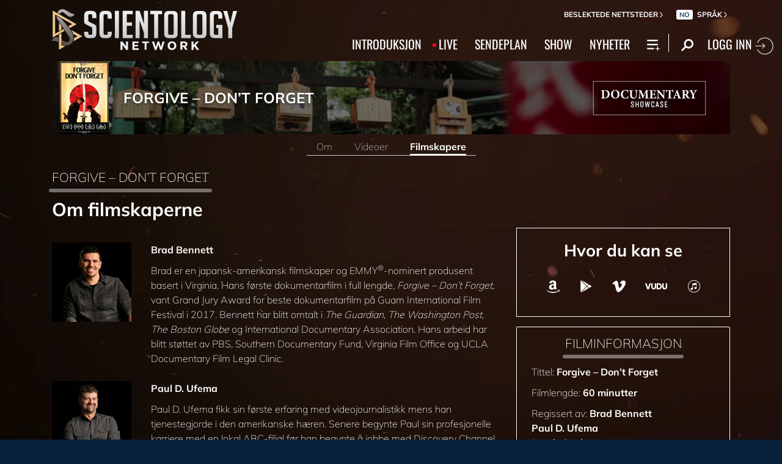

--- FILE ---
content_type: text/html; charset=utf-8
request_url: https://www.scientology.tv/no/series/documentary-showcase/forgive-dont-forget/film-maker.html
body_size: 34359
content:
<!DOCTYPE html>

<html lang="no" itemscope itemtype="http://schema.org/WebPage">







<head>
	<meta charset="utf-8">
	<meta http-equiv="X-UA-Compatible" content="IE=edge">
	<meta name="viewport" content="width=device-width, initial-scale=1, shrink-to-fit=no">
    <title>Forgive – Don’t Forget | Filmskapere</title>
<meta property="local-search-title" content="Forgive – Don’t Forget | Filmskapere" />
<link rel="alternate" type="application/rss+xml" title="Forgive – Don’t Forget | Filmskapere" href="/no/rss.xml" />

<meta name="facebook-domain-verification" content="80bugmtq9ry185vfk4isvud1e9ptdv" /> 









<meta itemprop="publisher" content="Scientology TV" />
<meta property="article:published_time" content="2023-06-09T17:00:00-0700" />

<meta property="fb:admins" content="633862040" />


<meta property="fb:app_id" content="1622083254554904" />











<meta name="description" content="Brad er en japansk-amerikansk filmskaper og EMMY®-nominert produsent basert i Virginia. Hans første dokumentarfilm i full lengde, Forgive – Don’t Forget, vant Grand Jury Award for beste dokumentarfilm på Guam International Film Festival i 2017." />


<!-- OG Tags for video embeds -->

<meta property="og:url" content="https://www.scientology.tv/no/series/documentary-showcase/forgive-dont-forget/film-maker.html" />
<meta property="og:type" content="website" />
<meta name="twitter:card" content="summary_large_image">


<meta property="og:site_name" content="Scientology Network" />
<meta property="og:title" content="Forgive – Don’t Forget | Filmskapere" />
<meta property="og:description" content="Brad er en japansk-amerikansk filmskaper og EMMY®-nominert produsent basert i Virginia. Hans første dokumentarfilm i full lengde, Forgive – Don’t Forget, vant Grand Jury Award for beste dokumentarfilm på Guam International Film Festival i 2017." />
<meta property="og:image" content="https://files.ondemandhosting.info/data/www.scientology.tv/video-thumbnails/doc-showcase-forgive-dont-forget-inside-look_no.jpg?k=" />
<meta name="twitter:title" content="Forgive – Don’t Forget | Filmskapere">
<meta name="twitter:description" content="Brad er en japansk-amerikansk filmskaper og EMMY®-nominert produsent basert i Virginia. Hans første dokumentarfilm i full lengde, Forgive – Don’t Forget, vant Grand Jury Award for beste dokumentarfilm på Guam International Film Festival i 2017." >
<meta name="twitter:image" content="https://files.ondemandhosting.info/data/www.scientology.tv/video-thumbnails/doc-showcase-forgive-dont-forget-inside-look_no.jpg?k=">
<!-- End OG Tags -->



<!-- check if page is translated -->


<link rel="canonical" href="https://www.scientology.tv/no/series/documentary-showcase/forgive-dont-forget/film-maker.html" />




<link rel="alternate" hreflang="en" href="https://www.scientology.tv/series/documentary-showcase/forgive-dont-forget/film-maker.html" />



<link rel="alternate" hreflang="da" href="https://www.scientology.tv/da/series/documentary-showcase/forgive-dont-forget/film-maker.html" />



<link rel="alternate" hreflang="de" href="https://www.scientology.tv/de/series/documentary-showcase/forgive-dont-forget/film-maker.html" />



<link rel="alternate" hreflang="el" href="https://www.scientology.tv/el/series/documentary-showcase/forgive-dont-forget/film-maker.html" />



<link rel="alternate" hreflang="es" href="https://www.scientology.tv/es/series/documentary-showcase/forgive-dont-forget/film-maker.html" />



<link rel="alternate" hreflang="es-ES" href="https://www.scientology.tv/es-ES/series/documentary-showcase/forgive-dont-forget/film-maker.html" />



<link rel="alternate" hreflang="he" href="https://www.scientology.tv/he/series/documentary-showcase/forgive-dont-forget/film-maker.html" />



<link rel="alternate" hreflang="hu" href="https://www.scientology.tv/hu/series/documentary-showcase/forgive-dont-forget/film-maker.html" />



<link rel="alternate" hreflang="it" href="https://www.scientology.tv/it/series/documentary-showcase/forgive-dont-forget/film-maker.html" />



<link rel="alternate" hreflang="ja" href="https://www.scientology.tv/ja/series/documentary-showcase/forgive-dont-forget/film-maker.html" />



<link rel="alternate" hreflang="nl" href="https://www.scientology.tv/nl/series/documentary-showcase/forgive-dont-forget/film-maker.html" />



<link rel="alternate" hreflang="no" href="https://www.scientology.tv/no/series/documentary-showcase/forgive-dont-forget/film-maker.html" />



<link rel="alternate" hreflang="pt" href="https://www.scientology.tv/pt/series/documentary-showcase/forgive-dont-forget/film-maker.html" />



<link rel="alternate" hreflang="ru" href="https://www.scientology.tv/ru/series/documentary-showcase/forgive-dont-forget/film-maker.html" />



<link rel="alternate" hreflang="sv" href="https://www.scientology.tv/sv/series/documentary-showcase/forgive-dont-forget/film-maker.html" />



<link rel="alternate" hreflang="zh" href="https://www.scientology.tv/zh/series/documentary-showcase/forgive-dont-forget/film-maker.html" />



<link rel="alternate" hreflang="fr" href="https://www.scientology.tv/fr/series/documentary-showcase/forgive-dont-forget/film-maker.html" />





<script type="application/ld+json">
[
  {
    "@context": "http://schema.org",
    "@type": "WebSite",
    "url": "https://www.scientology.tv/",
    "potentialAction": {
      "@type": "SearchAction",
      "target": "https://www.scientology.tv/search?query={search_term_string}",
      "query-input": "required name=search_term_string"
    }
  },
  {
    "@context": "http://schema.org",
    "@type": "Organization",
    "url": "https://www.scientology.tv",
    "logo": "https://www.scientology.tv/images/scientology-network-logo.jpg",
    "name": "Scientology Network",
    "sameAs": [
      "https://www.facebook.com/scientologytv",
      "https://twitter.com/scientologytv",
      "https://www.instagram.com/scientologytv/"
    ]
  },
  {
    "@context":"http://schema.org",
    "@type":"TelevisionChannel",
    "name": "Scientology Network",
    "broadcastChannelId":"320",
    "broadcastServiceTier":"Premium",
    "inBroadcastLineup":{
      "@type":"CableOrSatelliteService",
      "name": "DIRECTV"
    },
    "providesBroadcastService":{
      "@type":"BroadcastService",
      "name": "Scientology TV",
      "broadcastDisplayName": "Scientology Network",
      "broadcastAffiliateOf":{
        "@type":"Organization",
        "name":"Scientology Network"
      }
    }
  }
]
</script>




<script type="application/ld+json">
{
  "@context": "http://schema.org",
  "@type": "BreadcrumbList",
  "itemListElement": [{
    "@type": "ListItem",
    "position": 1,
    "item": {
      "@id": "https://www.scientology.tv/",
      "name": "Scientology Network"
    }
  }

  

  
 ]
}
</script>
<!-- https://developers.google.com/actions/media/tv-movies-specification -->







    <!-- https://browser-update.org/ -->

<!-- <script> 
MAKE IT ASYNCH !!!!
var $buoop = {vs:{i:10,f:-4,o:-4,s:8,c:-4},api:4}; 
function $buo_f(){ 
 var e = document.createElement("script"); 
 e.src = "//browser-update.org/update.min.js"; 
 document.body.appendChild(e);
};
try {document.addEventListener("DOMContentLoaded", $buo_f,false)}
catch(e){window.attachEvent("onload", $buo_f)}
</script> -->
    
    <script>
WebFontConfig = {
    
    custom: {
        // families: ['icomoon',' mulish','oswald'],
        urls: [
            '/css/fonts.css',
            
            '/css/mulish.css',
            
            '/css/oswald.css',
        ]
    }
};


(function(d) {
    var wf = d.createElement('script'),
        s = d.scripts[0];
    wf.src = 'https://ajax.googleapis.com/ajax/libs/webfont/1.6.26/webfont.js';
    wf.async = true;
    s.parentNode.insertBefore(wf, s);
})(document);
</script>



    <link rel="shortcut icon" type="image/x-icon" href="/favicon.ico" />
    <link rel="apple-touch-icon" sizes="180x180" href="/favicons/apple-touch-icon.png">
    <link rel="icon" type="image/png" href="/favicons/favicon-32x32.png" sizes="32x32">
    <link rel="icon" type="image/png" href="/favicons/favicon-16x16.png" sizes="16x16">
    <link rel="manifest" href="/manifest.json">
    <link rel="mask-icon" href="/favicons/safari-pinned-tab.svg" color="#5bbad5">
    <meta name="theme-color" content="#29476b">
    <meta name="apple-itunes-app" content="app-id=1260133757, app-argument=https://www.scientology.tv/no/series/documentary-showcase/forgive-dont-forget/film-maker.html">

    <!-- preload -->
    


    <!-- Start SmartBanner configuration -->
    <meta name="smartbanner:title" content="Scientology TV">
    <meta name="smartbanner:author" content=" ">
    <meta name="smartbanner:price" content=" Gratis">
    <meta name="smartbanner:price-suffix-apple" content=" på App Store">
    <meta name="smartbanner:price-suffix-google" content=" På Google Play">
    <meta name="smartbanner:button" content="SE">
    <meta name="smartbanner:icon-apple" content="/android-chrome-192x192.png">
    <meta name="smartbanner:icon-google" content="/android-chrome-192x192.png">
    <meta name="smartbanner:button-url-apple" content="https://itunes.apple.com/us/app/scientology-network/id1260133757">
    <meta name="smartbanner:button-url-google" content="https://play.google.com/store/apps/details?id=org.scientology.android.tv.mobile.app">
    <meta name="smartbanner:enabled-platforms" content="android,ios">

    <!-- 1 week -->
    <meta name="smartbanner:hide-ttl" content="604800000">
    <!-- End SmartBanner configuration -->

    
    <link rel="stylesheet" href="/no/scss/_combined.css?_=1001a">
    

    
        


<script src="https://tr.standardadmin.org/tr2.js" async></script>
<script>
  var _tr = window._tr || [];
</script>


<script>
  window.dataLayer = window.dataLayer || [];
  function gtag(){dataLayer.push(arguments);}
</script>

<!-- Global site tag (gtag.js) - Google Analytics -->
<script async src="https://www.googletagmanager.com/gtag/js?id=G-Q1G4LDB92D"></script>
<script>
  window.dataLayer = window.dataLayer || [];
  function gtag(){dataLayer.push(arguments);}

  gtag('consent', 'default', {
    'ad_storage': 'denied',
    'analytics_storage': 'denied',
    'functionality_storage': 'denied',
    'personalization_storage': 'denied',
    'wait_for_update': 500 // Wait until baner loads
  });

  window.gtagConsentV2 = true;

  gtag('js', new Date());

  //  GA4
  gtag('config', 'G-Q1G4LDB92D', {
    send_page_view: false
  });

  
  
   gtag('config', 'AW-650965982', {
    send_page_view: false
  });
  
   gtag('config', 'DC-5756302', {
      send_page_view: false
    });
   

    
    gtag('config', 'AW-16790022312', {
      send_page_view: false
    });

    
    gtag('config', 'AW-17099367989', {
      send_page_view: false
    });

</script>




<!-- Facebook Pixel Code -->
<script type="text/plain" data-cookiecategory="targeting">
!function(f,b,e,v,n,t,s)
{if(f.fbq)return;n=f.fbq=function(){n.callMethod?
n.callMethod.apply(n,arguments):n.queue.push(arguments)};
if(!f._fbq)f._fbq=n;n.push=n;n.loaded=!0;n.version='2.0';
n.queue=[];t=b.createElement(e);t.async=!0;
t.src=v;s=b.getElementsByTagName(e)[0];
s.parentNode.insertBefore(t,s)}(window,document,'script',
'https://connect.facebook.net/en_US/fbevents.js');
 
 fbq('init', '461553189900518');

 
 
fbq('track', 'PageView');
</script>

<noscript><img height="1" width="1" style="display:none"
src=https://www.facebook.com/tr?id=461553189900518&ev=PageView&noscript=1
/></noscript>


<script async src="https://js.adsrvr.org/up_loader.3.0.0.js" type="text/plain" data-cookiecategory="targeting"></script>
<script type="text/plain" data-cookiecategory="targeting">
window.ttdConversionEventsLayer = window.ttdConversionEventsLayer || [];
function ttdConversionEvents() {
window.ttdConversionEventsLayer.push(arguments);
}

ttdConversionEvents("init", {
advertiserId: "4shptpn",
pixelIds: ["b2mga5g"]
});

ttdConversionEvents("event", {});
</script>
 

<script type="text/plain" data-cookiecategory="targeting">
    !function(e,t,n,s,u,a){e.twq||(s=e.twq=function(){s.exe?s.exe.apply(s,arguments):s.queue.push(arguments);
},s.version='1.1',s.queue=[],u=t.createElement(n),u.async=!0,u.src='//static.ads-twitter.com/uwt.js',
a=t.getElementsByTagName(n)[0],a.parentNode.insertBefore(u,a))}(window,document,'script');
    twq('init','o196x');
    twq('track','PageView');

    
    
</script>


<!-- End Facebook Pixel Code -->
<script type="text/plain" data-cookiecategory="performance">
    var owa_baseUrl = 'http://beacon.9165619.com/';
    var owa_cmds = owa_cmds || [];
    owa_cmds.push(['setSiteId', 'ba139b50221c9f932489737e762a4f59']);
    owa_cmds.push(['trackPageView']);
    owa_cmds.push(['trackClicks']);

    (function() {
        var _owa = document.createElement('script'); _owa.type = 'text/javascript'; _owa.async = true;
        owa_baseUrl = ('https:' == document.location.protocol ? window.owa_baseSecUrl || owa_baseUrl.replace(/http:/, 'https:') : owa_baseUrl );
        _owa.src = owa_baseUrl + 'tracker-min.js';
        var _owa_s = document.getElementsByTagName('script')[0]; _owa_s.parentNode.insertBefore(_owa, _owa_s);
    }());
</script>

<!-- Matomo -->
<script type="text/plain" data-cookiecategory="performance">
  var _paq = window._paq = window._paq || [];
  /* tracker methods like "setCustomDimension" should be called before "trackPageView" */
  _paq.push(['trackPageView']);
  _paq.push(['enableLinkTracking']);
  (function() {
    var u="https://panalytics.standardadmin.org/";
    _paq.push(['setTrackerUrl', u+'matomo.php']);
    _paq.push(['setSiteId', 'VZPQYRLAYLXBEON']);
    var d=document, g=d.createElement('script'), s=d.getElementsByTagName('script')[0];
    g.async=true; g.src=u+'matomo.js'; s.parentNode.insertBefore(g,s);
  })();
</script>
<!-- End Matomo Code -->


<!-- Google Tag Manager -->
<script type="text/plain" data-cookiecategory="performance">(function(w,d,s,l,i){w[l]=w[l]||[];w[l].push({'gtm.start':
new Date().getTime(),event:'gtm.js'});var f=d.getElementsByTagName(s)[0],
j=d.createElement(s),dl=l!='dataLayer'?'&l='+l:'';j.async=true;j.src=
'https://www.googletagmanager.com/gtm.js?id='+i+dl;f.parentNode.insertBefore(j,f);
})(window,document,'script','dataLayer','GTM-5HC5ZF4');</script>
<!-- End Google Tag Manager -->


<!-- Snap Pixel Code -->
<script type="text/plain" data-cookiecategory="targeting">
  (function(e,t,n){if(e.snaptr)return;var a=e.snaptr=function()
  {a.handleRequest?a.handleRequest.apply(a,arguments):a.queue.push(arguments)};
  a.queue=[];var s='script';r=t.createElement(s);r.async=!0;
  r.src=n;var u=t.getElementsByTagName(s)[0];
  u.parentNode.insertBefore(r,u);})(window,document,
  'https://sc-static.net/scevent.min.js');
  
  snaptr('init', '527a4835-5271-4527-8e55-d5240ce0a5a6', {});
  
  snaptr('track', 'PAGE_VIEW');
  
  </script>
  <!-- End Snap Pixel Code -->





<script type="text/javascript">
    (function(c,l,a,r,i,t,y){
        c[a]=c[a]||function(){(c[a].q=c[a].q||[]).push(arguments)};
        t=l.createElement(r);t.async=1;t.src="https://www.clarity.ms/tag/"+i;
        y=l.getElementsByTagName(r)[0];y.parentNode.insertBefore(t,y);
    })(window, document, "clarity", "script", "tehn9eqcoo");
</script>

<script type="text/plain" data-cookiecategory="performance">
  window.clarity("consent", true);
  window.clarity("set", "variant", "Site 1.0");
</script>
    

    <script>
        
        var globalLang = "no";
    </script>
   
    <script async src="/no/_combined/sentry.js?_=1001a"></script>
</head>









<body class=" path-series path-series-documentary-showcase path-series-documentary-showcase-forgive-dont-forget path-series-documentary-showcase-forgive-dont-forget-film-maker_html path-series-documentary-showcase-forgive-dont-forget-film-maker type-filmmaker   ">
<!-- Google Tag Manager (noscript) -->
<noscript><iframe src="https://www.googletagmanager.com/ns.html?id=GTM-5HC5ZF4"
height="0" width="0" style="display:none;visibility:hidden"></iframe></noscript>
<!-- End Google Tag Manager (noscript) -->

<composebar></composebar>



















<div class="page-overlay"></div>
<div class="search">
	<div class="container">
		<button id="btn-search-close" class="btn btn--search-close" aria-label="Close search form">
			<img src="/images/close-button.svg" alt="">
		</button>
	</div>
	<form class="search__form" action="/no/search/">
		<input class="search__input" name="query" aria-label="Search" type="search" placeholder="" autocomplete="off" autocorrect="off" autocapitalize="off" spellcheck="false" />
		<span class="search__info">Trykk på enter for å søke eller ESC for å lukke</span>
	</form>
</div>
<!-- /search -->
<!-- Modal -->
<div class="modal fade embed-modal" id="embed-modal" tabindex="-1" role="dialog" aria-labelledby="embed-modal" aria-hidden="true">
    <div class="modal-dialog modal-dialog-centered" role="document">
      <div class="modal-content login-modal-content">
        <div class="login-modal-header">
          <h3 class="modal-title relative">
              <span class="icon-embed"></span>
              Integrer denne videoen
          </h3>
          <button type="button" class="close login--close-button" data-dismiss="modal" aria-label="Lukk">
            <span aria-hidden="true">&times;</span>
          </button>
        </div>
        <div class="container-fluid pl-4 pr-4">

        
        
        
         

        <div class="embed-modal-example">
        </div>

        <textarea class="embed-code" id="embed_code" readonly="readonly"><div style="width: 100%;padding:56.25% 0 0 0;position:relative;"><iframe src="https://www.scientology.tv/no/series/documentary-showcase/forgive-dont-forget/film-maker.html?iframe=1" style="position:absolute;top:0;left:0;width:100%;height:100%;" frameborder="0" allow="autoplay; fullscreen" allowfullscreen=""></iframe></div></textarea>

          <div class="row mt-2">
              <div class="col-sm-6 mt-sm-0 d-flex align-items-center">
                <label class="embed-start-at__label" for="embed--start-at__checkbox">
                    <input id="embed--start-at__checkbox" type="checkbox" name="embed-start-at__checkbox">
                     Start på
                 </label>
                 <input class="embed--start-at" autocomplete="off" placeholder="" autocapitalize="none" autocorrect="off" aria-describedby="" tabindex="-1" value="0:00" disabled>
              </div>

              <div class="col-sm-6 mt-3 mt-md-0">
                <button class="btn btn-primary embed--copy-btn btn-lg btn-block w-100" data-clipboard-action="copy" data-clipboard-target="#embed_code" data-toggle="tooltip" data-placement="top" title="Kopiert">
                        Kopi-kode
                </button>
              </div>
            
          </div>
        </div>
      </div>
    </div>
  </div>
<div id="outer_shell">
	<div id="shell">
		
		
		
		
		
			
		
		
		
		<div class="overall-background--wrapper">
			<!-- <div class="overall-background"></div> -->
			<picture>
				<source srcset="https://files.ondemandhosting.info/imagecache/cropfit@w=1366@fm=webp/data/www.scientology.tv/doc-showcase/doc-showcase-background_no.jpg?k=" type="image/webp">
				<img class="overall-background" src="https://files.ondemandhosting.info/imagecache/cropfit@w=1366/data/www.scientology.tv/doc-showcase/doc-showcase-background_no.jpg?k=" alt="Background">
			</picture>
		</div>
		<div class="overall-background__infinite"></div>

		<div class="sign-up-bar closed d-md-none">
	<div class="sign-up-bar--text">
		Ikke logget inn?
	</div>
	<div class="sign-up-bar--text">
		Du går glipp av noe
	</div>

	<button class="btn sign-in-btn">
		Opprett en gratis pålogging
	</button>

	<div class="sign-up-close-button">
	  	<svg width="32px" height="32px" viewBox="0 0 32 32" version="1.1" data-reactid="8"><g id="RB_RED" stroke="none" stroke-width="1" fill="none" fill-rule="evenodd" data-reactid="9"><g id="other/close" data-reactid="10"><rect id="box" x="0" y="0" width="32" height="32" data-reactid="11"></rect><path d="M25.519,8.997 L23.534,7.012 L16.274,14.243 L9.026,7 L7,9.026 L14.276,16.274 L7.012,23.534 L9.022,25.544 L16.274,18.28 L23.53,25.54 L25.515,23.554 L18.247,16.274 L25.519,8.997" id="close" fill="#FFFFFF" data-reactid="12"></path></g></g></svg>
	</div>
</div>

		
		
		
		<div class="container">
			
			<div class="banner">
				
					<!-- Modal -->
<div class="modal fade login-modal" id="login-modal" tabindex="-1" role="dialog" aria-labelledby="login-modal" aria-hidden="true">
  <div class="modal-dialog modal-dialog-centered" role="document">
    <div class="modal-content login-modal-content">
      <div class="login-modal-header">
        <h3 class="modal-title">Logg inn</h3>
        <button type="button" class="close login--close-button" data-dismiss="modal" aria-label="Close">
          <span aria-hidden="true">&times;</span>
        </button>
      </div>
      <div class="container-fluid">
         <div class="login-alert login-alert__login">
          <span class="login-error user-not-found">
            Bruker med gitt e-postadresse ikke funnet.
          </span>

          <span class="login-error invalid-email">
            Den e-postadressen er ikke korrekt.
          </span>

          <span class="login-error wrong-password">
            Sjekk innføringen din og prøv igjen.
          </span>
         </div>
        <form action="" class="login-form sign-in-form--wrapper">
          <div class="row">
              <input class="col-12 login-form--input" type="email" name="email" placeholder="E-post" required autocomplete="email">
              <input class="col-12 login-form--input" type="password" name="password" placeholder="Passord" required autocomplete="current-password">
              <button type="submit" class="col-12 mt-3 btn btn-primary btn-lg btn-block">LOGG INN</button>
            </div>
        </form>

        <p class="login-form--forgot-text">
          Glemt brukernavnet eller passordet?
        </p>
  
        <div class="login-form">
          <div class="row">
            <button type="button" class="col-sm-12 btn btn-primary btn-lg btn-block btn-google-sign-in">LOGG INN MED GOOGLE</button>
            <button type="button" class="col-sm-12 btn btn-primary btn-lg btn-block btn-facebook-sign-in">LOGG INN MED FACEBOOK</button>

            <button type="button" class="col-sm-12 btn btn-outline-primary btn-lg btn-block btn-email-sign-up">Opprett en konto</button>
          </div>
        </div>

      </div>
    </div>
  </div>
</div>

<!-- Modal -->
<div class="modal fade password-reset" id="password-reset" tabindex="-1" role="dialog" aria-labelledby="password-reset" aria-hidden="true">
  <div class="modal-dialog modal-dialog-centered" role="document">
    <div class="modal-content login-modal-content">
      <div class="login-modal-header">
        <h3 class="modal-title">Nullstille passord</h3>
        <button type="button" class="close login--close-button" data-dismiss="modal" aria-label="Close">
          <span aria-hidden="true">&times;</span>
        </button>
      </div>
      <div class="container-fluid">
         <div class="login-alert login-alert__password-reset">
          <span class="login-error user-not-found">
            Bruker med gitt e-postadresse ikke funnet.
          </span>
          
          <span class="login-error invalid-email">
            Den e-postadressen er ikke korrekt.
          </span>
        </div>

        <div class="success-container">
          <h4>Følg instruksjonene sendt til <email></email> å gjenopprette passordet.</h4>
        </div>

        <form action="" class="login-form reset-password-form--wrapper">
          <div class="row">
              <input class="col-12 mt-0 login-form--input" type="email" name="email" placeholder="E-post" required autocomplete="email">
              <button type="submit" class="col-12 mt-3 btn btn-primary btn-lg btn-block">NULLSTILLE</button>
            </div>
        </form>

      </div>
    </div>
  </div>
</div>

<!-- Modal -->
<div class="modal fade password-change" id="password-change" tabindex="-1" role="dialog" aria-labelledby="password-change" aria-hidden="true">
  <div class="modal-dialog modal-dialog-centered" role="document">
    <div class="modal-content login-modal-content">
      <div class="login-modal-header">
        <h3 class="modal-title">Forandre passord</h3>
        <button type="button" class="close login--close-button" data-dismiss="modal" aria-label="Close">
          <span aria-hidden="true">&times;</span>
        </button>
      </div>
      <div class="container-fluid">
         <div class="login-alert login-alert__password-change">
          <span class="login-error invalid-password">
            Passordet er ugyldig.
          </span>

          <span class="login-error firebase-output">
            
          </span>
        </div>

        <form action="" class="login-form change-password-form--wrapper">
          <div class="row">
              <input class="col-12 mt-0 mb-4 login-form--input" type="password" name="current-password" placeholder="Nåværende passord" autocomplete="current-password" required>

              <input class="col-12 mt-0 mb-1 login-form--input" type="password" name="new-password" placeholder="Nytt passord" autocomplete="new-password" required>

              <button type="submit" class="col-12 mt-3 btn btn-primary btn-lg btn-block">Forandre</button>
            </div>
        </form>

      </div>
    </div>
  </div>
</div>

<!-- Modal -->
<div class="modal fade user-info-change" id="user-info-change" tabindex="-1" role="dialog" aria-labelledby="user-info-change" aria-hidden="true">
  <div class="modal-dialog modal-dialog-centered info-change__dialog" role="document">
    <div class="modal-content login-modal-content info-change__content">
      <div class="login-modal-header">
        <h3 class="modal-title">Forandre personlige opplysninger</h3>
        <button type="button" class="close login--close-button" data-dismiss="modal" aria-label="Close">
          <span aria-hidden="true">&times;</span>
        </button>
      </div>
      <div class="container-fluid">
         <div class="login-alert login-alert__user-info-change">
          <span class="login-error">
            
          </span>
        </div>


        <form action="" class="info-change__form">
          <div class="row row__account-detail">
              <div class="col-xs-12 col-md-4 col-lg-3 col-xl-4 change-password-input-label">
                  <label>
                      Fornavn:
                  </label>
              </div>
              <input class="col-xs-10 col-md-6 col-lg-8 login-form--input change-password-input" type="text" name="first-name" required>
          </div>

          <div class="row row__account-detail">
              <div class="col-xs-12 col-md-4 col-lg-3 col-xl-4 change-password-input-label">
                  <label>
                      Etternavn:
                  </label>
              </div>
              <input class="col-xs-10 col-md-6 col-lg-8 login-form--input change-password-input" type="text" name="last-name" required>
          </div>

          <div class="row">
              <button type="submit" class="col-12 mt-3 btn btn-primary btn-lg btn-block">Forandre</button>
          </div>

        </form>

      </div>
    </div>
  </div>
</div>

<!-- Modal -->
<div class="modal fade login-modal" id="sign-up-modal" tabindex="-1" role="dialog" aria-labelledby="login-modal" aria-hidden="true">
  <div class="modal-dialog modal-dialog-centered" role="document">
    <div class="modal-content login-modal-content">
      <div class="login-modal-header sign-up-modal-header">
        <h3 class="modal-title">Meld deg på</h3>

        
        <h3 class="modal-title d-none download-modal--item">
          Meld deg på for å laste ned
        </h3>
        

        <button type="button" class="close login--close-button" data-dismiss="modal" aria-label="Close">
          <span aria-hidden="true">&times;</span>
        </button>
      </div>
      <div class="container-fluid">

        <div class="login-alert login-alert__new-account">
          <span class="login-error email-already-in-use">
            E-postadressen er allerede brukt av en annen konto.
          </span>
          
          <span class="login-error invalid-email">
            Den e-postadressen er ikke korrekt.
          </span>

          <span class="login-error weak-password">
            Sterke passord har minst 6 tegn og en blanding av bokstaver og tall.
          </span>
        </div>


        <div class="login-form sign-up-form--wrapper">
          
          <div class="row">
              <p class="sign-up--minute">
                <strong>Opprett en gratis Scientology Network-profil</strong><br/> (Det tar bare et minutt)
              </p>

              <p class="text-center w-100">
                Meld deg på med
              </p>

              <div class="social-buttons">
                  <button class="social-button btn-google-sign-in mt-0" name="action" value="google">
                      <span class="button-label">
                              <img class="lazyload" data-src="/images/google_logo.svg">
                              GOOGLE
                          </span>
                  </button>
                  <button class="social-button btn-facebook-sign-in mt-0" name="action" value="facebook">
                      <span class="button-label">
                              <img class="lazyload" data-src="/images/facebook_logo.svg" alt="Facebook">
                              FACEBOOK
                          </span>
                  </button>
              </div>

              <p class="text-center mt-3 mb-0 w-100">
                Eller meld deg på med din e-post
              </p>

            </div>
          
          <form action="" class="sign-up-form">
            <div class="row">
                <input class="col-12 login-form--input mt-2" type="text" name="firstName" placeholder="Fornavn" required autocomplete="given-name">
                <input class="col-12 login-form--input" type="text" name="lastName" placeholder="Etternavn" required autocomplete="family-name">
                <input class="col-12 login-form--input" type="email" name="email" placeholder="E-post" required autocomplete="email">
                <input class="col-12 login-form--input" type="password" name="password" placeholder="Passord" required autocomplete="new-password">

                <div class="mt-3 priv-notice-holder">
                  <div class="checkbox">
                      <label class="required">
                          <input type="checkbox" name="terms-and-privacy-notice" required>
                          Jeg samtykker i <a target="_blank" href="/terms.html">Vilkår for Bruk</a> og <a target="_blank" href="/privacy-notice.html">Fortrolighetserklæringen</a>.
                      </label>
                  </div>
                </div>

                <button type="submit" class="col-12 btn btn-primary btn-lg btn-block">MELD DEG PÅ</button>
              </div>
          </form>

          

          
            <p class="w-100 mt-3 text-center">Har du allerede en konto? </p>
            <button type="button" class="col-sm-12 btn btn-outline-primary btn-lg btn-block btn-email-sign-in d-none mt-0">Logg på</button>
          


        </div>


      </div>
    </div>
  </div>
</div>

<div class="modal fade errorModal" id="errorModalCenter" tabindex="-1" role="dialog" aria-labelledby="errorModalCenterTitle" aria-hidden="true">
  <div class="modal-dialog modal-dialog-centered" role="document">
    <div class="modal-content">
        <button type="button" class="close login-error-close" data-dismiss="modal" aria-label="Close">
          <span aria-hidden="true">&times;</span>
        </button>
      <div class="modal-body error-text">
      </div>
    </div>
  </div>
</div>


<div class="modal fade download-app-modal" id="errorModalCenter" tabindex="-1" role="dialog" aria-labelledby="errorModalCenterTitle" aria-hidden="true">
  <div class="modal-dialog modal-dialog-centered" role="document">
    <div class="modal-content">
      <div class="login-modal-header">
        <h3 class="modal-title">Last ned appen</h3>
        <button type="button" class="close login--close-button" data-dismiss="modal" aria-label="Close">
          <span aria-hidden="true">&times;</span>
        </button>
      </div>
      <div class="modal-body login-form--forgot-text pt-0 mt-0">
        <p style="  font-size: 1.1rem;">
          For å se denne videoen med undertekster på din enhet, vennligst last ned vår app eller åpne denne siden i <a href="https://play.google.com/store/apps/details?id=com.android.chrome">Google Chrome</a>.
        </p>

        <a class="mt-3 d-block" target="_blank" href="https://play.google.com/store/apps/details?id=org.scientology.android.tv.mobile.app&referrer=utm_source%3Dscn-tv%26utm_medium%3Dsite%26utm_term%3Dfooter-banner">
          <img class="lazyload app-icon p-0 ml-auto mr-auto" data-src="/images/google-play-badge.png" alt="">
        </a>

      </div>
    </div>
  </div>
</div>

<div class="modal fade login-modal" id="subscribe-modal" tabindex="-1" role="dialog" aria-labelledby="subscribe-modal" aria-hidden="true">
    <div class="modal-dialog modal-dialog-centered" role="document">
      <div class="modal-content login-modal-content pb-2" style="max-width: 470px; margin: 0 auto;">
        <div class="login-modal-header mb-0">
          
          <h3 class="modal-title" data-ab="">Meld deg på for oppdateringer</h3>
          
  
          <button type="button" class="close login--close-button" data-dismiss="modal" aria-label="Close">
            <span aria-hidden="true">&times;</span>
          </button>
        </div>
        <form action="/form/scientology-network-subscribe-with-confirm.action" enctype="multipart/form-data" method="post" class="subscribe-form">
          <input type="hidden" name="captcha" value="">
          <input type="hidden" name="_source" value="scientology-network-subscribe">
          <input type="hidden" name="locale" value="no">
          <input type="hidden" name="sourceurl" value="https://www.scientology.tv/no/series/documentary-showcase/forgive-dont-forget/film-maker.html">
  
          <div class="last-button"></div>
  
          <div class="container-fluid">
  
            <div class="d-none thank-you text-center mt-3">
                <h2 class="fs-title">Takk.</h2>
            </div>
  
            <div class="row ml-2 mr-2 subscribe-wrapper">
                <div class="col-12">
                  <p class="subscribe-modal--blurb">
                    
                    Følg med på Scientology Network.
                    
                  </p>
                </div>
                <input class="col-12 login-form--input mt-3" type="email" name="email" placeholder="E-post" required autocomplete="email">
                <input class="col-12 login-form--input mt-3" type="text" name="firstName" placeholder="First Name" required autocomplete="given-name">
                <input class="col-12 login-form--input mt-3" type="text" name="lastName" placeholder="Last Name" required autocomplete="family-name">

                <div class="mt-3 priv-notice-holder">
                  <div class="checkbox">
                      <label class="required">
                          <input type="checkbox" name="terms-and-privacy-notice" required>
                          Jeg samtykker i <a target="_blank" href="/terms.html">Vilkår for Bruk</a> og <a target="_blank" href="/privacy-notice.html">Fortrolighetserklæringen</a>.
                      </label>
                  </div>
                </div>

                <button type="submit" class="mt-3 btn btn-primary btn submit-btn btn-lg btn-block">
                  Abonner
                </button>
            </div>
          </div>
           <!-- Workaround to avoid corrupted XHR2 request body in IE10 / IE11 -->
		      <input type="hidden" name="_dontcare">
        </form>
      </div>
    </div>
  </div>
  <!-- Modal -->
<div class="modal fade change-timezone" id="change-timezone" tabindex="-1" role="dialog" aria-labelledby="change-timezone" aria-hidden="true">
  <div class="modal-dialog modal-dialog-centered" role="document">
    <div class="modal-content login-modal-content">
      <div class="login-modal-header">
        <h3 class="modal-title">
        	<span class="icon-edit_location"></span>
        	Din foretrukne tidssone
        </h3>
        <button type="button" class="close login--close-button" data-dismiss="modal" aria-label="Close">
          <span aria-hidden="true">&times;</span>
        </button>
      </div>
      <div class="container-fluid pl-4 pr-4">
      	<p class="change-timezone-para">
      		Det ser ut som om du er i: <timezone></timezone>
      	</p>

      	<input type="text" class="timezone-input-location" placeholder="Skriv hvor du befinner deg (dvs. postnummer, by osv.)">

		 <div class="time-clock-wrapper">
		 	Din tid er: <time-clock></time-clock>
		 </div>

		<div class="row mt-4">
			<div class="col-sm-6">
				<button class="btn btn-primary schedule--change-cancel-btn btn-lg btn-block w-100">
					Annuller
				</button>
			</div>
			
			<div class="col-sm-6 mt-3 mt-sm-0">
				<button class="btn btn-primary btn-lg btn-block w-100 schedule--change-save-btn disabled">
					Lagre din foretrukne tidssone
				</button>
			</div>
		</div>
      </div>
    </div>
  </div>
</div><div class="external">
    <div class="container">
        <nav class="external-links">
            <ul class="external-language-selector--wrapper">
                


                 <nav class="external-language-selector external-sites d-none d-lg-block">
                    <div id="selector-wrapper">
                        <span class="selector">Beslektede Nettsteder
                            <span class="external-nav-arrow icon-arrow"></span>
                        </span>
                    </div>
                    <ul>

                        <!-- TODO: IsEnabledInContext for foreigns -->

                        <li>
                            <a target="_blank" href="https://www.scientologi.no/">
                               SCIENTOLOGY.ORG
                           </a>
                        </li>

                        <li>
                            <a target="_blank" href="http://www.lronhubbard.no/">
                                L&thinsp;Ron&thinsp;Hubbard.org
                            </a>
                        </li>
                        <li>
                            <a target="_blank" href="http://www.scientologynews.org/">
                                Scientology&thinsp;News.org
                            </a>
                        </li>
                        <li>
                            <a target="_blank" href="http://www.scientologyreligion.no/">
                                Scientology&thinsp;Religion.org
                            </a>
                        </li>
                        <li>
                            <a target="_blank" href="http://www.freedommag.org/no/">
                                FREEDOMMAG.ORG
                            </a>
                        </li>
                    </ul>
                </nav>

            
                <nav class="external-language-selector">
                    <div id="selector-wrapper">
                        <span class="d-md-none external-language-selector--locale">no</span>
                        <span class="selector d-none d-md-inline"><span class="external-language-selector--locale">no</span> SPRÅK
                            <span class="external-nav-arrow icon-arrow"></span>
                        </span>
                    </div>
                    <ul>

                        

                        <li><a class="no-decoration reset-subtitle-locale no-smoothstate" href="https://www.scientology.tv/zh/series/documentary-showcase/forgive-dont-forget/film-maker.html">繁體中文 &#124; <span>Chinese</span></a></li>
                        <li><a class="no-decoration reset-subtitle-locale no-smoothstate" href="https://www.scientology.tv/da/series/documentary-showcase/forgive-dont-forget/film-maker.html">Dansk &#124; <span>Danish</span></a></li>
                        <li><a class="no-decoration reset-subtitle-locale no-smoothstate" href="https://www.scientology.tv/de/series/documentary-showcase/forgive-dont-forget/film-maker.html">Deutsch &#124; <span>German</span></a></li>
                        <li><a class="no-decoration reset-subtitle-locale no-smoothstate" href="https://www.scientology.tv/series/documentary-showcase/forgive-dont-forget/film-maker.html">English &#124; <span>English</span></a></li>
                        <li><a class="no-decoration reset-subtitle-locale no-smoothstate" href="https://www.scientology.tv/el/series/documentary-showcase/forgive-dont-forget/film-maker.html">Ελληνικά &#124; <span>Greek</span></a></li>
                        <li><a class="no-decoration reset-subtitle-locale no-smoothstate" href="https://www.scientology.tv/es/series/documentary-showcase/forgive-dont-forget/film-maker.html">Español (Latino) &#124; <span>Spanish</span></a></li>
                        <li><a class="no-decoration reset-subtitle-locale no-smoothstate" href="https://www.scientology.tv/es-ES/series/documentary-showcase/forgive-dont-forget/film-maker.html">Español (Castellano) &#124; <span>Castilian</span></a></li>
                        <li><a class="no-decoration reset-subtitle-locale no-smoothstate" href="https://www.scientology.tv/fr/series/documentary-showcase/forgive-dont-forget/film-maker.html">Français &#124; <span>French</span></a></li>
                        <li><a class="no-decoration reset-subtitle-locale no-smoothstate" href="https://www.scientology.tv/he/series/documentary-showcase/forgive-dont-forget/film-maker.html">עברית &#124; <span>Hebrew</span></a></li>
                        <li><a class="no-decoration reset-subtitle-locale no-smoothstate" href="https://www.scientology.tv/it/series/documentary-showcase/forgive-dont-forget/film-maker.html">Italiano &#124; <span>Italian</span></a></li>
                        <li><a class="no-decoration reset-subtitle-locale no-smoothstate" href="https://www.scientology.tv/ja/series/documentary-showcase/forgive-dont-forget/film-maker.html">日本語 &#124; <span>Japanese</span></a></li>
                        <li><a class="no-decoration reset-subtitle-locale no-smoothstate" href="https://www.scientology.tv/hu/series/documentary-showcase/forgive-dont-forget/film-maker.html">Magyar &#124; <span>Hungarian</span></a></li>
                        <li><a class="no-decoration reset-subtitle-locale no-smoothstate" href="https://www.scientology.tv/nl/series/documentary-showcase/forgive-dont-forget/film-maker.html">Nederlands &#124; <span>Dutch</span></a></li>
                        <li><a class="no-decoration reset-subtitle-locale no-smoothstate" href="https://www.scientology.tv/no/series/documentary-showcase/forgive-dont-forget/film-maker.html">Norsk &#124; <span>Norwegian</span></a></li>
                        <li><a class="no-decoration reset-subtitle-locale no-smoothstate" href="https://www.scientology.tv/pt/series/documentary-showcase/forgive-dont-forget/film-maker.html">Português &#124; <span>Portuguese</span></a></li>
                        <li><a class="no-decoration reset-subtitle-locale no-smoothstate" href="https://www.scientology.tv/ru/series/documentary-showcase/forgive-dont-forget/film-maker.html">Русский &#124; <span>Russian</span></a></li>
                        <li><a class="no-decoration reset-subtitle-locale no-smoothstate" href="https://www.scientology.tv/sv/series/documentary-showcase/forgive-dont-forget/film-maker.html">Svenska &#124; <span>Swedish</span></a></li>
                    </ul>
                </nav>
        
            </ul>
        </nav>
    </div>
</div>

<!-- 
<div class="mobile-menu-container">
    <div class="search-button-wrapper">
        <div id="btn-search" class="search-toggle">
            <img class="lazyload" data-src="/images/search-icon.svg">
        </div>
        <div id="btn-search-close"></div>
    </div>
</div> -->


<button class="hiraku-open-btn d-lg-none" id="offcanvas-btn-left" data-toggle-offcanvas="#js-hiraku-offcanvas-1">
    <span class="hiraku-open-btn-line"></span>
</button>

<div class="offcanvas-left js-hiraku-offcanvas-active d-lg-none">
    <ul class="mobile-menu">
        <button class="mobile-menu__item mobile-menu__item--sign-in">
        	<div class="mobile-menu__item-icon">
        		<img class="lazyload" data-src="/images/sign-in_icon.svg">
        	</div>
        	<div class="mobile-menu__item-text">
        		Logg inn på<br/> Scientology Network
        	</div>
        </button>

        <li>
        	<a href="/no/" class="mobile-menu__item">
	        	<div class="mobile-menu__item-icon">
	        		<img class="lazyload" data-src="/images/scientology-symbol-icon.svg">
	        	</div>
	        	<div class="mobile-menu__item-text">
	        		Hjem
	        	</div>
	        </a>
        </li>

        <li>
        	<a href="/no/network/david-miscavige-scientology-network-launch-special.html" class="mobile-menu__item">
	        	<div class="mobile-menu__item-icon">
	        		<img class="lazyload" data-src="/images/play-button.svg">
	        	</div>
	        	<div class="mobile-menu__item-text">
	        		Introduksjon
	        	</div>
	        </a>
        </li>

        <li>
        	<a href="/no/tv/" class="mobile-menu__item">
	        	<div class="mobile-menu__item-icon">
	        		<img class="lazyload" data-src="/images/live-tv-icon.svg">
	        	</div>
	        	<div class="mobile-menu__item-text mobile-menu__item-text--live">
	        		Live
	        	</div>
	        </a>
        </li>

        <li>
        	<a href="/no/schedule/" class="mobile-menu__item">
	        	<div class="mobile-menu__item-icon">
	        		<img class="lazyload" data-src="/images/schedule-icon.svg">
	        	</div>
	        	<div class="mobile-menu__item-text">
	        		Sendeplan
	        	</div>
	        </a>
        </li>

        <li>
        	<a href="/no/series/" class="mobile-menu__item">
	        	<div class="mobile-menu__item-icon">
	        		<img class="lazyload" data-src="/images/shows-icon.svg">
	        	</div>
	        	<div class="mobile-menu__item-text">
	        		Show
	        	</div>
	        </a>
        </li>

		
         <li>
        	<a href="/no/news/" class="mobile-menu__item">
	        	<div class="mobile-menu__item-icon">
	        		<img class="lazyload" data-src="/images/news-icon.svg">
	        	</div>
	        	<div class="mobile-menu__item-text">
	        		Nyheter
	        	</div>
	        </a>
        </li>
        

        <!-- <li>
        	<a href="/no/series/documentary-showcase/" class="mobile-menu__item">
	        	<div class="mobile-menu__item-icon">
	        		<img class="lazyload" data-src="/images/shows-icon.svg">
	        	</div>
	        	<div class="mobile-menu__item-text">
	        		Documentary Showcase
	        	</div>
	        </a>
        </li>
 -->
        <li>
        	<a href="/no/apps/" class="mobile-menu__item">
	        	<div class="mobile-menu__item-icon">
	        		<img class="lazyload" data-src="/images/phone.svg">
	        	</div>
	        	<div class="mobile-menu__item-text">
	        		Apper
	        	</div>
	        </a>
        </li>

        <li>
        	<a href="/no/search/" class="mobile-menu__item">
	        	<div class="mobile-menu__item-icon">
	        		<img class="lazyload" data-src="/images/search-icon.svg">
	        	</div>
	        	<div class="mobile-menu__item-text">
	        		Søk
	        	</div>
	        </a>
        </li>

    </ul>
</div>

<a class="home-page-link" href="/no/">
	<div class="network-logo">
		<img src="/images/scientology-symbol.svg">
	</div>
	<div class="banner-text">
		<img src="/images/scientology-network-logo.svg?=1001a">
	</div>
</a>

<div class="primary-nav d-none d-lg-flex">
	<ul class="primary-nav-list">
		<li class="primary-nav-item">
			<a class="primary-nav-item--link" href="/no/network/david-miscavige-scientology-network-launch-special.html">
				INTRODUKSJON
			</a>
		</li>

		<li class="primary-nav-item">
			<a class="red-dot live-link primary-nav-item--link" href="/no/tv/">
				LIVE
			</a>
		</li>
		<li class="primary-nav-item">
			<a class="primary-nav-item--link" href="/no/schedule/">
				SENDEPLAN
			</a>
		</li>

		<li class="primary-nav-item primary-nav-item__dropdown menu-dropdown d-none d-lg-block">
		   <button class="tv-dropdown__button">
		   	 <a class="primary-nav-item--link" href="/no/series/">
	         	SHOW
	         </a>
			 </button>
			 
			 
			 
			 
 
			   
			 <ul class="dropdown-menu dropdown-menu__shows primary-nav__dropdown">
				 <div class="dropdown-menu__shows-selector-wrapper">
					 <div class="container">
						 <div class="original-series-items">
							 
								 
								 <div class="original-series-item---dropdown">
									 <a href="/no/series/inside-scientology/" class="original-series-item---dropdown-link" >
										 <div class="original-series-item mb-1 ratio ratio-2x3">
											 
			 
											 
												 <img class="slide-image lazyload" data-srcset = "https://files.ondemandhosting.info/imagecache/cropfit@w=285@qa=80/data/www.scientology.tv/inside-scientology/inside-scientology-series-poster-tall_no.jpg?k=?_=1001a 1x, https://files.ondemandhosting.info/imagecache/cropfit@w=750@qa=80/data/www.scientology.tv/inside-scientology/inside-scientology-series-poster-tall_no.jpg?k=?_=1001a 2x">
											 
										 </div>
										 <div class="original-series-item-menu-title">
											 Innenfor<br/> Scientology
										 </div>
									 </a>
								 </div>
								 
								 
								 <div class="original-series-item---dropdown">
									 <a href="/no/series/destination-scientology/" class="original-series-item---dropdown-link" >
										 <div class="original-series-item mb-1 ratio ratio-2x3">
											 
			 
											 
												 <img class="slide-image lazyload" data-srcset = "https://files.ondemandhosting.info/imagecache/cropfit@w=285@qa=80/data/www.scientology.tv/destination-scientology/destination-scientology-series-poster-tall_no.jpg?k=?_=1001a 1x, https://files.ondemandhosting.info/imagecache/cropfit@w=750@qa=80/data/www.scientology.tv/destination-scientology/destination-scientology-series-poster-tall_no.jpg?k=?_=1001a 2x">
											 
										 </div>
										 <div class="original-series-item-menu-title">
											 Destinasjon:<br/> Scientology
										 </div>
									 </a>
								 </div>
								 
								 
								 <div class="original-series-item---dropdown">
									 <a href="/no/series/meet-a-scientologist/" class="original-series-item---dropdown-link" >
										 <div class="original-series-item mb-1 ratio ratio-2x3">
											 
			 
											 
												 <img class="slide-image lazyload" data-srcset = "https://files.ondemandhosting.info/imagecache/cropfit@w=285@qa=80/data/www.scientology.tv/meet-a-scientologist/meet-a-scientologist-series-poster-tall_no.jpg?k=?_=1001a 1x, https://files.ondemandhosting.info/imagecache/cropfit@w=750@qa=80/data/www.scientology.tv/meet-a-scientologist/meet-a-scientologist-series-poster-tall_no.jpg?k=?_=1001a 2x">
											 
										 </div>
										 <div class="original-series-item-menu-title">
											 Møt en<br/> Scientologist
										 </div>
									 </a>
								 </div>
								 
								 
								 <div class="original-series-item---dropdown">
									 <a href="/no/series/voices-for-humanity/" class="original-series-item---dropdown-link" >
										 <div class="original-series-item mb-1 ratio ratio-2x3">
											 
			 
											 
												 <img class="slide-image lazyload" data-srcset = "https://files.ondemandhosting.info/imagecache/cropfit@w=285@qa=80/data/www.scientology.tv/voices-for-humanity/voices-for-humanity-series-poster-tall_no.jpg?k=?_=1001a 1x, https://files.ondemandhosting.info/imagecache/cropfit@w=750@qa=80/data/www.scientology.tv/voices-for-humanity/voices-for-humanity-series-poster-tall_no.jpg?k=?_=1001a 2x">
											 
										 </div>
										 <div class="original-series-item-menu-title">
											 Stemmer for<br/> Menneskeheten
										 </div>
									 </a>
								 </div>
								 
								 
								 <div class="original-series-item---dropdown">
									 <a href="/no/series/l-ron-hubbard-in-his-own-voice/" class="original-series-item---dropdown-link" >
										 <div class="original-series-item mb-1 ratio ratio-2x3">
											 
			 
											 
												 <img class="slide-image lazyload" data-srcset = "https://files.ondemandhosting.info/imagecache/cropfit@w=285@qa=80/data/www.scientology.tv/l-ron-hubbard/lronhubbard-in-his-own-voice-series-poster-tall_no.jpg?k=?_=1001a 1x, https://files.ondemandhosting.info/imagecache/cropfit@w=750@qa=80/data/www.scientology.tv/l-ron-hubbard/lronhubbard-in-his-own-voice-series-poster-tall_no.jpg?k=?_=1001a 2x">
											 
										 </div>
										 <div class="original-series-item-menu-title">
											 L. Ron Hubbard<br/> med Hans Egen Stemme
										 </div>
									 </a>
								 </div>
								 
								 
								 <div class="original-series-item---dropdown">
									 <a href="/no/films/scientology-principles/principles-of-scientology.html" class="original-series-item---dropdown-link" >
										 <div class="original-series-item mb-1 ratio ratio-2x3">
											 
			 
											 
												 <img class="slide-image lazyload" data-srcset = "https://files.ondemandhosting.info/imagecache/cropfit@w=285@qa=80@cr=0,111,1080,1620/data/www.scientology.tv/Principles-of-Scientology-Tall_no.jpg?k=?_=1001a 1x, https://files.ondemandhosting.info/imagecache/cropfit@w=750@qa=80@cr=0,111,1080,1620/data/www.scientology.tv/Principles-of-Scientology-Tall_no.jpg?k=?_=1001a 2x">
											 
										 </div>
										 <div class="original-series-item-menu-title">
											 Prinsipper i Scientology
										 </div>
									 </a>
								 </div>
								 
								 
								 <div class="original-series-item---dropdown">
									 <a href="/no/series/l-ron-hubbard-library-presents/" class="original-series-item---dropdown-link" >
										 <div class="original-series-item mb-1 ratio ratio-2x3">
											 
			 
											 
												 <img class="slide-image lazyload" data-srcset = "https://files.ondemandhosting.info/imagecache/cropfit@w=285@qa=80/data/www.scientology.tv/l-ron-hubbard/l-ron-hubbard-library-series-poster-tall_no.jpg?k=?_=1001a 1x, https://files.ondemandhosting.info/imagecache/cropfit@w=750@qa=80/data/www.scientology.tv/l-ron-hubbard/l-ron-hubbard-library-series-poster-tall_no.jpg?k=?_=1001a 2x">
											 
										 </div>
										 <div class="original-series-item-menu-title">
											 L. Ron Hubbard Library Presenterer
										 </div>
									 </a>
								 </div>
								 
								 
								 <div class="original-series-item---dropdown">
									 <a href="/no/films-on-scientology-principles/dianetics-introduction.html" class="original-series-item---dropdown-link" >
										 <div class="original-series-item mb-1 ratio ratio-2x3">
											 
			 
											 
												 <img class="slide-image lazyload" data-srcset = "https://files.ondemandhosting.info/imagecache/cropfit@w=285@qa=80@cr=0,138,1080,1620/data/www.scientology.tv/l-ron-hubbard/dianetics-an-introduction-tall_no.jpg?k=?_=1001a 1x, https://files.ondemandhosting.info/imagecache/cropfit@w=750@qa=80@cr=0,138,1080,1620/data/www.scientology.tv/l-ron-hubbard/dianetics-an-introduction-tall_no.jpg?k=?_=1001a 2x">
											 
										 </div>
										 <div class="original-series-item-menu-title">
											 Dianetics: En Introduksjon
										 </div>
									 </a>
								 </div>
								 
								 
								 <div class="original-series-item---dropdown">
									 <a href="/no/series/i-am-a-scientologist/" class="original-series-item---dropdown-link" >
										 <div class="original-series-item mb-1 ratio ratio-2x3">
											 
			 
											 
												 <img class="slide-image lazyload" data-srcset = "https://files.ondemandhosting.info/imagecache/cropfit@w=285@qa=80/data/www.scientology.tv/i-am-a-scientologist/i-am-a-scientologist-series-poster-tall_no.jpg?k=?_=1001a 1x, https://files.ondemandhosting.info/imagecache/cropfit@w=750@qa=80/data/www.scientology.tv/i-am-a-scientologist/i-am-a-scientologist-series-poster-tall_no.jpg?k=?_=1001a 2x">
											 
										 </div>
										 <div class="original-series-item-menu-title">
											 Jeg er Scientologist
										 </div>
									 </a>
								 </div>
								 
								 
								 <div class="original-series-item---dropdown">
									 <a href="/no/series/documentary-showcase/" class="original-series-item---dropdown-link" >
										 <div class="original-series-item mb-1 ratio ratio-2x3">
											 
			 
											 
												 <img class="slide-image lazyload" data-srcset = "https://files.ondemandhosting.info/imagecache/cropfit@w=285@qa=80/data/www.scientology.tv/doc-showcase/documentary-showcase-poster_no.jpg?k=?_=1001a 1x, https://files.ondemandhosting.info/imagecache/cropfit@w=750@qa=80/data/www.scientology.tv/doc-showcase/documentary-showcase-poster_no.jpg?k=?_=1001a 2x">
											 
										 </div>
										 <div class="original-series-item-menu-title">
											 Documentary Showcase
										 </div>
									 </a>
								 </div>
								 
								 
								 <div class="original-series-item---dropdown">
									 <a href="/no/series/signature-performances/" class="original-series-item---dropdown-link" >
										 <div class="original-series-item mb-1 ratio ratio-2x3">
											 
			 
											 
												 <img class="slide-image lazyload" data-srcset = "https://files.ondemandhosting.info/imagecache/cropfit@w=285@qa=80/data/www.scientology.tv/signature-performances/signature-performances-series-poster_no.jpg?k=?_=1001a 1x, https://files.ondemandhosting.info/imagecache/cropfit@w=750@qa=80/data/www.scientology.tv/signature-performances/signature-performances-series-poster_no.jpg?k=?_=1001a 2x">
											 
										 </div>
										 <div class="original-series-item-menu-title">
											 Signature performances
										 </div>
									 </a>
								 </div>
								 
								 
								 <div class="original-series-item---dropdown">
									 <a href="/no/series/scientologists-at-life/" class="original-series-item---dropdown-link" >
										 <div class="original-series-item mb-1 ratio ratio-2x3">
											 
			 
											 
												 <img class="slide-image lazyload" data-srcset = "https://files.ondemandhosting.info/imagecache/cropfit@w=285@qa=80/data/www.scientology.tv/series/scientologists-at-life/scientologists-at-life-series-poster_no.jpg?k=?_=1001a 1x, https://files.ondemandhosting.info/imagecache/cropfit@w=750@qa=80/data/www.scientology.tv/series/scientologists-at-life/scientologists-at-life-series-poster_no.jpg?k=?_=1001a 2x">
											 
										 </div>
										 <div class="original-series-item-menu-title">
											 Scientologister @livet
										 </div>
									 </a>
								 </div>
								 
								 
								 <div class="original-series-item---dropdown">
									 <a href="/no/films-on-scientology-principles/fundamentals-of-thought.html" class="original-series-item---dropdown-link" >
										 <div class="original-series-item mb-1 ratio ratio-2x3">
											 
			 
											 
												 <img class="slide-image lazyload" data-srcset = "https://files.ondemandhosting.info/imagecache/cropfit@w=285@qa=80@cr=594,354,1497,2246/data/www.scientology.tv/scientology-fundamentals-of-thought-title_no.jpg?k=?_=1001a 1x, https://files.ondemandhosting.info/imagecache/cropfit@w=750@qa=80@cr=594,354,1497,2246/data/www.scientology.tv/scientology-fundamentals-of-thought-title_no.jpg?k=?_=1001a 2x">
											 
										 </div>
										 <div class="original-series-item-menu-title">
											 Scientology: Tankens Grunnbegreper
										 </div>
									 </a>
								 </div>
								 
								 
								 <div class="original-series-item---dropdown">
									 <a href="/no/films-on-scientology-principles/problems-of-work.html" class="original-series-item---dropdown-link" >
										 <div class="original-series-item mb-1 ratio ratio-2x3">
											 
			 
											 
												 <img class="slide-image lazyload" data-srcset = "https://files.ondemandhosting.info/imagecache/cropfit@w=285@qa=80@cr=0,94,1065,1598/data/www.scientology.tv/problems-of-work/problems-of-work-poster_no.jpg?k=?_=1001a 1x, https://files.ondemandhosting.info/imagecache/cropfit@w=750@qa=80@cr=0,94,1065,1598/data/www.scientology.tv/problems-of-work/problems-of-work-poster_no.jpg?k=?_=1001a 2x">
											 
										 </div>
										 <div class="original-series-item-menu-title">
											 Arbeidets Problemer: Scientology Brukt i Arbeidslivet
										 </div>
									 </a>
								 </div>
								 
								 
								 <div class="original-series-item---dropdown">
									 <a href="/no/films/scientology-principles/tools-for-life.html" class="original-series-item---dropdown-link" >
										 <div class="original-series-item mb-1 ratio ratio-2x3">
											 
			 
											 
												 <img class="slide-image lazyload" data-srcset = "https://files.ondemandhosting.info/imagecache/cropfit@w=285@qa=80@cr=0,90,1080,1621/data/www.scientology.tv/tools-for-life-tall-poster_no.jpg?k=?_=1001a 1x, https://files.ondemandhosting.info/imagecache/cropfit@w=750@qa=80@cr=0,90,1080,1621/data/www.scientology.tv/tools-for-life-tall-poster_no.jpg?k=?_=1001a 2x">
											 
										 </div>
										 <div class="original-series-item-menu-title">
											 Scientology: Verktøy for Livet
										 </div>
									 </a>
								 </div>
								 
								 
								 <div class="original-series-item---dropdown">
									 <a href="/no/documentaries/operation-do-something-about-it.html" class="original-series-item---dropdown-link" >
										 <div class="original-series-item mb-1 ratio ratio-2x3">
											 
			 
											 
												 <img class="slide-image lazyload" data-srcset = "https://files.ondemandhosting.info/imagecache/cropfit@w=285@qa=80/data/www.scientology.tv/series-logos/operation-do-something-about-it-documentary-poster_no.jpg?k=?_=1001a 1x, https://files.ondemandhosting.info/imagecache/cropfit@w=750@qa=80/data/www.scientology.tv/series-logos/operation-do-something-about-it-documentary-poster_no.jpg?k=?_=1001a 2x">
											 
										 </div>
										 <div class="original-series-item-menu-title">
											 Operasjon: Gjør noe med det
										 </div>
									 </a>
								 </div>
								 
								 
								 <div class="original-series-item---dropdown">
									 <a href="/no/series/staywell/how-to-stay-well.html" class="original-series-item---dropdown-link" >
										 <div class="original-series-item mb-1 ratio ratio-2x3">
											 
			 
											 
												 <img class="slide-image lazyload" data-srcset = "https://files.ondemandhosting.info/imagecache/cropfit@w=285@qa=80/data/www.scientology.tv/posters/stay-well-psa-tv-poster_no.jpg?k=?_=1001a 1x, https://files.ondemandhosting.info/imagecache/cropfit@w=750@qa=80/data/www.scientology.tv/posters/stay-well-psa-tv-poster_no.jpg?k=?_=1001a 2x">
											 
										 </div>
										 <div class="original-series-item-menu-title">
											 Hvordan å Holde Deg Selv og Andre Friske
										 </div>
									 </a>
								 </div>
								 
								 
								 <div class="original-series-item---dropdown">
									 <a href="/no/documentaries/the-way-to-happiness.html" class="original-series-item---dropdown-link" >
										 <div class="original-series-item mb-1 ratio ratio-2x3">
											 
			 
											 
												 <img class="slide-image lazyload" data-srcset = "https://files.ondemandhosting.info/imagecache/cropfit@w=285@qa=80/data/www.scientology.tv/the-way-to-happiness/the-way-to-happiness-poster-2x3_no.jpg?k=?_=1001a 1x, https://files.ondemandhosting.info/imagecache/cropfit@w=750@qa=80/data/www.scientology.tv/the-way-to-happiness/the-way-to-happiness-poster-2x3_no.jpg?k=?_=1001a 2x">
											 
										 </div>
										 <div class="original-series-item-menu-title">
											 Veien til lykke
										 </div>
									 </a>
								 </div>
								 
								 
								 <div class="original-series-item---dropdown">
									 <a href="/no/documentaries/common-sense-for-life.html" class="original-series-item---dropdown-link" >
										 <div class="original-series-item mb-1 ratio ratio-2x3">
											 
			 
											 
												 <img class="slide-image lazyload" data-srcset = "https://files.ondemandhosting.info/imagecache/cropfit@w=285@qa=80@cr=0,119,1080,1620/data/www.scientology.tv/the-way-to-happiness/common-sense-guide-psa-pgm-tall_no.jpg?k=?_=1001a 1x, https://files.ondemandhosting.info/imagecache/cropfit@w=750@qa=80@cr=0,119,1080,1620/data/www.scientology.tv/the-way-to-happiness/common-sense-guide-psa-pgm-tall_no.jpg?k=?_=1001a 2x">
											 
										 </div>
										 <div class="original-series-item-menu-title">
											 Veien til lykke: En veiviser til et bedre liv, basert på sunn fornuft
										 </div>
									 </a>
								 </div>
								 
								 
								 <div class="original-series-item---dropdown">
									 <a href="/no/documentaries/the-truth-about-drugs.html" class="original-series-item---dropdown-link" >
										 <div class="original-series-item mb-1 ratio ratio-2x3">
											 
			 
											 
												 <img class="slide-image lazyload" data-srcset = "https://files.ondemandhosting.info/imagecache/cropfit@w=285@qa=80@cr=0,0,1596,2394/data/www.scientology.tv/truth-about-drugs/truth-about-drugs-poster_no.jpg?k=?_=1001a 1x, https://files.ondemandhosting.info/imagecache/cropfit@w=750@qa=80@cr=0,0,1596,2394/data/www.scientology.tv/truth-about-drugs/truth-about-drugs-poster_no.jpg?k=?_=1001a 2x">
											 
										 </div>
										 <div class="original-series-item-menu-title">
											 Filmen Sannheten om stoff
										 </div>
									 </a>
								 </div>
								 
								 
								 <div class="original-series-item---dropdown">
									 <a href="/no/documentaries/they-said-they-lied.html" class="original-series-item---dropdown-link" >
										 <div class="original-series-item mb-1 ratio ratio-2x3">
											 
			 
											 
												 <img class="slide-image lazyload" data-srcset = "https://files.ondemandhosting.info/imagecache/cropfit@w=285@qa=80@cr=0,114,1768,2652/data/www.scientology.tv/They-Said-They-Lied_no.jpg?k=?_=1001a 1x, https://files.ondemandhosting.info/imagecache/cropfit@w=750@qa=80@cr=0,114,1768,2652/data/www.scientology.tv/They-Said-They-Lied_no.jpg?k=?_=1001a 2x">
											 
										 </div>
										 <div class="original-series-item-menu-title">
											 De Sa, De Løy
										 </div>
									 </a>
								 </div>
								 
								 
								 <div class="original-series-item---dropdown">
									 <a href="/no/documentaries/the-story-of-human-rights.html" class="original-series-item---dropdown-link" >
										 <div class="original-series-item mb-1 ratio ratio-2x3">
											 
			 
											 
												 <img class="slide-image lazyload" data-srcset = "https://files.ondemandhosting.info/imagecache/cropfit@w=285@qa=80@cr=0,0,1252,1878/data/www.scientology.tv/story-of-human-rights-tall_no.jpg?k=?_=1001a 1x, https://files.ondemandhosting.info/imagecache/cropfit@w=750@qa=80@cr=0,0,1252,1878/data/www.scientology.tv/story-of-human-rights-tall_no.jpg?k=?_=1001a 2x">
											 
										 </div>
										 <div class="original-series-item-menu-title">
											 Menneskerettighetenes Historie
										 </div>
									 </a>
								 </div>
								 
								 
								 <div class="original-series-item---dropdown">
									 <a href="/no/documentaries/30-rights-brought-to-life.html" class="original-series-item---dropdown-link" >
										 <div class="original-series-item mb-1 ratio ratio-2x3">
											 
			 
											 
												 <img class="slide-image lazyload" data-srcset = "https://files.ondemandhosting.info/imagecache/cropfit@w=285@qa=80@cr=357,0,2000,3000/data/www.scientology.tv/30-rights-brought-to-life-full_no.jpg?k=?_=1001a 1x, https://files.ondemandhosting.info/imagecache/cropfit@w=750@qa=80@cr=357,0,2000,3000/data/www.scientology.tv/30-rights-brought-to-life-full_no.jpg?k=?_=1001a 2x">
											 
										 </div>
										 <div class="original-series-item-menu-title">
											 30 Rettigheter Brakt til Live
										 </div>
									 </a>
								 </div>
								 
								 
								 <div class="original-series-item---dropdown">
									 <a href="/no/series/cchr-documentaries/" class="original-series-item---dropdown-link" >
										 <div class="original-series-item mb-1 ratio ratio-2x3">
											 
			 
											 
												 <img class="slide-image lazyload" data-srcset = "https://files.ondemandhosting.info/imagecache/cropfit@w=285@qa=80/data/www.scientology.tv/posters/cchr-documentaries-tv-poster_no.jpg?k=?_=1001a 1x, https://files.ondemandhosting.info/imagecache/cropfit@w=750@qa=80/data/www.scientology.tv/posters/cchr-documentaries-tv-poster_no.jpg?k=?_=1001a 2x">
											 
										 </div>
										 <div class="original-series-item-menu-title">
											 Citizens Commission on Human Rights
										 </div>
									 </a>
								 </div>
								 
						 </div>
						 
					 </div>
				  <!-- <div class="row">
					  <div class="col-md-6">
						  <li class="menu-item">
							  <a class="dropdown-menu__link dropdown-menu__link--smaller" href="/no/series/inside-scientology/">
								  Innenfor Scientology
							  </a>
						  </li>
						  <li class="menu-item">
							  <a class="dropdown-menu__link dropdown-menu__link--smaller" href="/no/series/destination-scientology/">
								  Destinasjon: Scientology
							  </a>
						  </li>
						  <li class="menu-item">
							  <a class="dropdown-menu__link dropdown-menu__link--smaller" href="/no/series/meet-a-scientologist/">
								  Møt en Scientologist
							  </a>
						  </li>
						  <li class="menu-item">
							  <a class="dropdown-menu__link dropdown-menu__link--smaller" href="/no/series/voices-for-humanity/">
								  Stemmer for Menneskeheten
							  </a>
						  </li>
						  <li class="menu-item">
							  <a class="dropdown-menu__link dropdown-menu__link--smaller" href="/no/series/l-ron-hubbard-in-his-own-voice/">
								  L. Ron Hubbard med Hans Egen Stemme
							  </a>
						  </li>
						  <li class="menu-item">
							  <a class="dropdown-menu__link dropdown-menu__link--smaller" href="/no/films/scientology-principles/principles-of-scientology.html">
								  Prinsipper i Scientology
							  </a>
						  </li>
						  <li class="menu-item">
							  <a class="dropdown-menu__link dropdown-menu__link--smaller" href="/no/series/l-ron-hubbard-library-presents/">
								  L. Ron Hubbard Library Presenterer
							  </a>
						  </li>
						  <li class="menu-item">
							  <a class="dropdown-menu__link dropdown-menu__link--smaller" href="/no/films-on-scientology-principles/dianetics-introduction.html">
								  Dianetics: En Introduksjon
							  </a>
						  </li>
						  <li class="menu-item">
							  <a class="dropdown-menu__link dropdown-menu__link--smaller" href="/no/series/i-am-a-scientologist/">
								  Jeg er Scientologist
							  </a>
						  </li>
						  <li class="menu-item">
							  <a class="dropdown-menu__link dropdown-menu__link--smaller" href="/no/series/documentary-showcase/">
								  Documentary Showcase
							  </a>
						  </li>
						  <li class="menu-item">
							  <a class="dropdown-menu__link dropdown-menu__link--smaller" href="/no/series/signature-performances/">
								  Signature performances
							  </a>
						  </li>
						  <li class="menu-item">
							  <a class="dropdown-menu__link dropdown-menu__link--smaller" href="/no/series/scientologists-at-home/">
								  Scientologister @hjemme
							  </a>
						  </li>
						  <li class="menu-item">
							  <a class="dropdown-menu__link dropdown-menu__link--smaller" href="/no/films-on-scientology-principles/fundamentals-of-thought.html">
								  Scientology: Tankens Grunnbegreper
							  </a>
						  </li>
					  </div>
					  <div class="col-md-6">
						  <li class="menu-item">
							  <a class="dropdown-menu__link dropdown-menu__link--smaller" href="/no/films-on-scientology-principles/problems-of-work.html">
								  Arbeidets Problemer: Scientology Brukt i Arbeidslivet
							  </a>
						  </li>
						  <li class="menu-item">
							  <a class="dropdown-menu__link dropdown-menu__link--smaller" href="/no/films/scientology-principles/tools-for-life.html">
								  Scientology: Verktøy for Livet
							  </a>
						  </li>
						  <li class="menu-item">
							  <a class="dropdown-menu__link dropdown-menu__link--smaller" href="/no/series/staywell/staywell-concert.html">
								  Stay Well Konserten
							  </a>
						  </li>
						  <li class="menu-item">
							  <a class="dropdown-menu__link dropdown-menu__link--smaller" href="/no/series/staywell/how-to-stay-well.html">
								  Hvordan å Holde Deg Selv og Andre Friske
							  </a>
						  </li>
						  <li class="menu-item">
							  <a class="dropdown-menu__link dropdown-menu__link--smaller" href="/no/documentaries/the-way-to-happiness.html">
								  Veien til lykke
							  </a>
						  </li>
						  <li class="menu-item">
							  <a class="dropdown-menu__link dropdown-menu__link--smaller" href="/no/documentaries/common-sense-for-life.html">
								  Veien til lykke: En veiviser til et bedre liv, basert på sunn fornuft
							  </a>
						  </li>
						  <li class="menu-item">
							  <a class="dropdown-menu__link dropdown-menu__link--smaller" href="/no/documentaries/the-truth-about-drugs.html">
								  Filmen Sannheten om stoff
							  </a>
						  </li>
						  <li class="menu-item">
							  <a class="dropdown-menu__link dropdown-menu__link--smaller" href="/no/documentaries/they-said-they-lied.html">
								  De Sa, De Løy
							  </a>
						  </li>
						  <li class="menu-item">
							  <a class="dropdown-menu__link dropdown-menu__link--smaller" href="/no/documentaries/the-story-of-human-rights.html">
								  Menneskerettighetenes Historie
							  </a>
						  </li>
						  <li class="menu-item">
							  <a class="dropdown-menu__link dropdown-menu__link--smaller" href="/no/documentaries/30-rights-brought-to-life.html">
								  30 Rettigheter Brakt til Live
							  </a>
						  </li>
						  <li class="menu-item">
							  <a class="dropdown-menu__link dropdown-menu__link--smaller" href="/no/series/cchr-documentaries/">
								  Citizens Commission on Human Rights
							  </a>
						  </li>
					  </div>
				  </div> -->
				 </div>
			 </ul>
		  </li>
 
		  <div class="dropdown-page-dim"></div>
		<li class="primary-nav-item">
			<a class="primary-nav-item--link" href="/no/news/">
				NYHETER
			</a>
		</li>

		<li class="primary-nav-item season-dropdown d-none d-lg-block">
			<button class="tv-dropdown__button">
				<div class="primary-nav-item--link">
					<img class="primary-nav--more-icon" src="/images/menu-more-icon.svg" alt="">
				</div>
			 </button>
			 
			 <ul class="dropdown-menu primary-nav__dropdown">
					<li class="menu-item">
							<a class="dropdown-menu__link dropdown-menu__link--smaller" href="/no/apps/">
							Få appene
						</a>
					</li>
					<li class="menu-item">
							<a class="dropdown-menu__link dropdown-menu__link--smaller" href="/no/promotional-resources/">
							
								Extras
							
						</a>
					</li>
				</ul>
		</li>

		 <div class="search-button-wrapper ml-2 d-md-none d-lg-block">
	        <div id="btn-search" class="search-toggle">
	            <img src="/images/search-icon.svg">
	        </div>
	        <div id="btn-search-close"></div>
	    </div>

		<li class="primary-nav-item ml-4">
			<div class="login-button guest-only" data-toggle="modal" data-target="#login-modal">
				LOGG INN
				<img src="/images/sign-in_icon.svg" alt="">
			</div>
			<div class="dropdown login-only">
			  <div class="dropdown-toggle">
				<img class="lazyload" data-src="/images/profile.svg" alt="">
			  </div>
			    <a class="dropdown-item sign-out-button" href="#">Logg ut</a>
			</div>

			<div class="login-only">
				<!-- <a href="/no/my-profile/">
				</a> -->
			</div>
		</li>
	</ul>

</div>

<svg style="display: none;">	<defs>
		<symbol id="icon-arrow" viewBox="0 0 24 24">
			<polygon points="6.3,12.8 20.9,12.8 20.9,11.2 6.3,11.2 10.2,7.2 9,6 3.1,12 9,18 10.2,16.8 "/>
		</symbol>
		<symbol id="icon-drop" viewBox="0 0 24 24">
			<path d="M12,21c-3.6,0-6.6-3-6.6-6.6C5.4,11,10.8,4,11.4,3.2C11.6,3.1,11.8,3,12,3s0.4,0.1,0.6,0.3c0.6,0.8,6.1,7.8,6.1,11.2C18.6,18.1,15.6,21,12,21zM12,4.8c-1.8,2.4-5.2,7.4-5.2,9.6c0,2.9,2.3,5.2,5.2,5.2s5.2-2.3,5.2-5.2C17.2,12.2,13.8,7.3,12,4.8z"/><path d="M12,18.2c-0.4,0-0.7-0.3-0.7-0.7s0.3-0.7,0.7-0.7c1.3,0,2.4-1.1,2.4-2.4c0-0.4,0.3-0.7,0.7-0.7c0.4,0,0.7,0.3,0.7,0.7C15.8,16.5,14.1,18.2,12,18.2z"/>
		</symbol>
		<symbol id="icon-search" viewBox="0 0 24 24">
			<path d="M15.5 14h-.79l-.28-.27C15.41 12.59 16 11.11 16 9.5 16 5.91 13.09 3 9.5 3S3 5.91 3 9.5 5.91 16 9.5 16c1.61 0 3.09-.59 4.23-1.57l.27.28v.79l5 4.99L20.49 19l-4.99-5zm-6 0C7.01 14 5 11.99 5 9.5S7.01 5 9.5 5 14 7.01 14 9.5 11.99 14 9.5 14z"/>
		</symbol>
		<symbol id="icon-cross" viewBox="0 0 24 24">
			<path d="M19 6.41L17.59 5 12 10.59 6.41 5 5 6.41 10.59 12 5 17.59 6.41 19 12 13.41 17.59 19 19 17.59 13.41 12z"/>
		</symbol>
	</defs>
</svg>
				
			</div>
		</div>


		
		<div class="prebody">
			<div class="container">
				
					
	
	

	
	
		
		

<div class="breadcrumb-navigation" style="background-image: url(https://files.ondemandhosting.info/imagecache/cropfit@w=1110/data/www.scientology.tv/doc-showcase/forgive-dont-forget/documentary-showcase-thin-banner-forgive-dont-forget_no.jpg?k=)">
	<div class="breadcrumb-info--overlay"></div>
		<div class="breadcrumb-info">
			<div class="breadcrumb-info--image">
				
				<img srcset="https://files.ondemandhosting.info/imagecache/cropfit@w=80/data/www.scientology.tv/doc-showcase/forgive-dont-forget/documentary-showcase-poster-forgive-dont-forget_no.jpg?k= 1x, https://files.ondemandhosting.info/imagecache/cropfit@w=160/data/www.scientology.tv/doc-showcase/forgive-dont-forget/documentary-showcase-poster-forgive-dont-forget_no.jpg?k= 2x" alt="0x4e2660">
			</div>

			<div class="breadcrumb-info--description">
	<!-- 			<div class="breadcrumb-info--subtitle">
					<a class="with-underline" href="/no/series/documentary-showcase/">
						Documentary Showcase presenterer
					</a>
				</div>
 -->
				<div class="breadcrumb-info--title">
					<a class="with-underline" href="/no/series/documentary-showcase/forgive-dont-forget/">
						FORGIVE – DON’T FORGET
					</a>
				</div>
<!-- 
				<div class="breadcrumb-info--subtitle">
					En film av Brad Bennett, Paul D. Ufema, Jonah Guelzo og Austin Journey
				</div> -->
			</div>
		</div>

		<div class="breadcrumb-info--doc-showcase-logo d-none d-lg-flex">
			<img src="https://files.ondemandhosting.info/data/www.scientology.tv/series-logos/doc-showcase-logo_no.svg?k=" alt="Documentary Showcase">
		</div>
</div>
	


		


<div class="section-submenu-wrapper">
	<ul class="section-submenu">

	
		
		
		<li class="section-submenu--item section-submenu--item__first  ">
			<a href="/no/series/documentary-showcase/forgive-dont-forget/">
				
					Om
				
			</a>
		</li>
	
		
		
		<li class="section-submenu--item   ">
			<a href="/no/series/documentary-showcase/forgive-dont-forget/videos/">
				
					Videoer
				
			</a>
		</li>
	
		
		
		<li class="section-submenu--item  section-submenu--item__last section-submenu--item__active">
			<a href="/no/series/documentary-showcase/forgive-dont-forget/film-maker.html">
				
					Filmskapere
				
			</a>
		</li>
	

	</ul>
</div>

				
			</div>
		</div>

	   

	   
	   		













	

	

	

	

	

	

	

	

	

	

	

	

	

	

	

	

	

	

	

	



	







<div class="global-video-player-wrapper global-videoplayer video-hidden   ">
	<div class=" home-hero" >
		
		<a class="home-video-volume-off" href="/no/tv/">
		
			<img src="/images/volume_off-icon.svg" alt="Muted">
		</a>

		
		<div class="hero-overlay"></div>
		<section class="main-video-player ">

		

		
		  <div class="close-button d-none">
		  	<svg width="32px" height="32px" viewBox="0 0 32 32" version="1.1" data-reactid="8"><g id="RB_RED" stroke="none" stroke-width="1" fill="none" fill-rule="evenodd" data-reactid="9"><g id="other/close" data-reactid="10"><rect id="box" x="0" y="0" width="32" height="32" data-reactid="11"></rect><path d="M25.519,8.997 L23.534,7.012 L16.274,14.243 L9.026,7 L7,9.026 L14.276,16.274 L7.012,23.534 L9.022,25.544 L16.274,18.28 L23.53,25.54 L25.515,23.554 L18.247,16.274 L25.519,8.997" id="close" fill="#FFFFFF" data-reactid="12"></path></g></g></svg>
		  </div>
		 

		 
		 

		 
		
		 


		  <!-- <a class="link-to-the-channel" href="/no/tv/"></a> -->
		  <video id="tv-player" class="video-js" preload="none" playsinline autoplay  muted
		  
		  poster="/FURL/imagecache/cropfit@w=1000@qa=85/data/www.scientology.tv/backgrounds/scientology-network-station-id.png"
		  >

		  
			</video>

		  <div class="hero-overlay"></div>
		  <div class="playlist-container preview-player-dimensions">
		    <ol class="vjs-playlist"></ol>
		  </div>
		</section>

		
		<div class="hero-banner">

			<div class="hero-text-wrapper">

				<div class="play-to-begin">
					<!-- Press play  -->
					
					<a href="/no/tv/">
					
						<img class="hero-play" src="/images/play-button.svg">
					</a>
					 <!-- to begin -->
				</div>

				

				

				

				


			
			</div>

			
			<div class="d-none live-caption red-highlight live-label__after-promo">
				<span class="live-tv-dot"></span>
				LIVE
			</div>
			

		</div>
		
<!-- 
		<div class="bottom-arrow-container d-none d-md-flex hidden-for-trailer--home">
			<div class="arrow-down">
				<a href="#launch-special">
					
<svg class="arrow" viewBox="0 0 29 52" version="1.1" xmlns="http://www.w3.org/2000/svg" xmlns:xlink="http://www.w3.org/1999/xlink">
    <defs></defs>
    <g id="Symbols" stroke="none" stroke-width="1" fill="none" fill-rule="evenodd">
        <g id="arrow" transform="translate(4.000000, 4.000000)" fill-rule="nonzero" fill="#ffffff">
            <g id="Group">
                <g>
                    <path d="M18.0581334,24.2106137 C19.385605,25.6157099 21.6007888,25.678637 23.005885,24.3511654 C24.4109811,23.0236938 24.4739082,20.80851 23.1464366,19.4034139 L2.54415161,-2.40359992 C1.21668003,-3.80869606 -0.998503784,-3.87162319 -2.40359992,-2.54415161 C-3.80869606,-1.21668003 -3.87162319,0.998503784 -2.54415161,2.40359992 L18.0581334,24.2106137 Z" id="Line"></path>
                </g>
                <g transform="translate(10.500000, 33.000000) scale(1, -1) translate(-10.500000, -33.000000) translate(0.000000, 22.000000)">
                    <path d="M18.0581334,24.2106137 C19.385605,25.6157099 21.6007888,25.678637 23.005885,24.3511654 C24.4109811,23.0236938 24.4739082,20.80851 23.1464366,19.4034139 L2.54415161,-2.40359992 C1.21668003,-3.80869606 -0.998503784,-3.87162319 -2.40359992,-2.54415161 C-3.80869606,-1.21668003 -3.87162319,0.998503784 -2.54415161,2.40359992 L18.0581334,24.2106137 Z" id="Line"></path>
                </g>
            </g>
        </g>
    </g>
</svg>

				</a>
			</div>
			<div class="discover-live">
				<a href="#launch-special">
	        		OPPDAG LIVE OG ON DEMAND
				</a>
			</div>
		</div>
 -->
 			
			
			
			<div class="autoplay-countdown hidden-autoplay">
						
				<div class="up-next--label">
					NESTE INNSLAG
				</div>

				<div class="up-next--title js-up-next--title">
				</div>

				<div id="cont" data-pct="0">
					<svg id="svg" width="200" height="200" viewPort="0 0 100 100" version="1.1" xmlns="http://www.w3.org/2000/svg">
						<circle r="90" cx="100" cy="100" fill="transparent" stroke-dasharray="565.48" stroke-dashoffset="0"></circle>
						<circle id="bar" r="90" cx="100" cy="100" fill="transparent" stroke-dasharray="565.48" stroke-dashoffset="0"></circle>
					</svg>


					<div class="cancel-autoplay">
						<a class="skip-next js-skip-next skip-next__abs">
							<span class="icon-skip_next"></span>
						</a>

						<div class="cancel-text-wrapper">
							Annuller
						</div>
					</div>
				</div>
			</div>
			
	
	<div class="video-endcard-wrapper hidden-endcard">
		<div class="replay-button">
			<span class="icon-replay"></span>
		</div>
	</div>
	
	</div>

	<div class="language-selector-button-wrapper ">
		

		<div class="live-player-language-selector-wrapper">
			<div class="live-stream-offset-wrapper">
				<div class="live-stream-offset d-none d-md-block">
					<div class="timezone-info">
						<div class="watching-live-stream-in">
							DU SER I: <timezone></timezone> <span class="schedule--change-tz-text"></span>
						</div>
					</div>
				</div>
			</div>
			
			<div>
				<div class="language-selector-button">
					<img class="language-selector-button__arrow" src="/images/arrow-white.svg" alt="arrow"> SPRÅK: <span class="language-selector__name"> AV</span>
				</div>
			</div>
		</div>
	</div>

	<div class="live-stream-offset-wrapper">
		<div class="live-stream-offset d-block d-md-none">
			<div class="watching-live-stream-in">
				DU SER I: <timezone></timezone> <span class="schedule--change-tz-text"></span>
			</div>
		</div>
	</div>
</div>


<div class="network-share-episode-overlay d-none">
	<div class="network-share-episode-wrapper">
		
		
		
		<div class="network-share-overlay d-none d-md-block">
		    <div class="trailer-description trailer-description__series trailer-description__series-top">
		       <div class="trailer-overlay-icon-wrapper">
		           <span data-sharer="facebook" data-url="https://www.scientology.tv/no/series/documentary-showcase/forgive-dont-forget/film-maker.html" data-title="Forgive – Don’t Forget | Filmskapere" class="addthis_share_button trailer-overlay-icon icon-facebook1"></span>
		           <span data-sharer="twitter" data-url="https://www.scientology.tv/no/series/documentary-showcase/forgive-dont-forget/film-maker.html" data-title="Forgive – Don’t Forget | Filmskapere" class="addthis_share_button trailer-overlay-icon icon-twitter"></span>
		           <span data-sharer="email" data-url="https://www.scientology.tv/no/series/documentary-showcase/forgive-dont-forget/film-maker.html" data-title="Forgive – Don’t Forget | Filmskapere" class="addthis_share_button trailer-overlay-icon icon-envelope"></span>
		           <span class="trailer-overlay-icon icon-link" data-clipboard-text="https://www.scientology.tv/no/series/documentary-showcase/forgive-dont-forget/film-maker.html" data-toggle="tooltip" data-placement="top" title="Kopiert"></span>
				    
		           <span data-sharer="embed" data-url="https://www.scientology.tv/no/series/documentary-showcase/forgive-dont-forget/film-maker.html" class="embed_share_button trailer-overlay-icon icon-embed"></span>
				   
		       </div>
		    </div>
		</div>
	</div>
</div>



	   

	   <div class="preheader">
			<div class="container">
				
			</div>
		</div>

	   
		<!-- this container is being replace with html while you are browsing the web site -->
		<div id="dynamic-content" class="dynamic-content">
			<div class="header">
				<div class="container">
					
				</div>
			</div>

			<div class="body container" data-amp-body>
				




<h3 class="heading thick-underline">
	<a class="no-decoration" href="/no/series/documentary-showcase/forgive-dont-forget/">
		FORGIVE – DON’T FORGET
	</a>
</h3>



<h1>
	
	Om filmskaperne
	
</h1>

<div class="row">

	<div class="col-lg-8">
		<div class="about-filmmaker-info">
		
			<div class="float-left">
				<h4>
					<nil>
				</h4>
				<nil>

			</div>
		</div>

		
			
			<div class="about-filmmaker-info about-filmmaker-info-additional">
				
				<div class="documentary-showcase-filmmaker-photo d-flex">
					<div>
						<img class="lazyload" data-srcset="https://files.ondemandhosting.info/imagecache/cropfit@w=130/data/www.scientology.tv/doc-showcase/forgive-dont-forget/documentary-showcase-filmmaker-forgive-dont-forget-brad-bennett_no.jpg?k= 1x, https://files.ondemandhosting.info/imagecache/cropfit@w=260/data/www.scientology.tv/doc-showcase/forgive-dont-forget/documentary-showcase-filmmaker-forgive-dont-forget-brad-bennett_no.jpg?k= 2x" alt="Brad Bennett">
					</div>
				</div>
				
				<div class="float-left">
					<h4>
						<p data-component-id="doc-1gqnofnpc0">Brad Bennett</p>
					</h4>
					<p data-component-id="doc-1gqpv5eqq0">Brad er en japansk-amerikansk filmskaper og EMMY<sup>®</sup>-nominert produsent basert i Virginia. Hans første dokumentarfilm i full lengde, <i>Forgive – Don’t Forget</i>, vant Grand Jury Award for beste dokumentarfilm på Guam International Film Festival i 2017. Bennett har blitt omtalt i <i>The Guardian</i>, <i>The Washington Post</i>, <i>The Boston Globe</i> og International Documentary Association. Hans arbeid har blitt støttet av PBS, Southern Documentary Fund, Virginia Film Office og UCLA Documentary Film Legal Clinic.</p>
				</div>
			</div>
			
			<div class="about-filmmaker-info about-filmmaker-info-additional">
				
				<div class="documentary-showcase-filmmaker-photo d-flex">
					<div>
						<img class="lazyload" data-srcset="https://files.ondemandhosting.info/imagecache/cropfit@w=130/data/www.scientology.tv/doc-showcase/forgive-dont-forget/documentary-showcase-filmmaker-forgive-dont-forget-paul-ufema_no.jpg?k= 1x, https://files.ondemandhosting.info/imagecache/cropfit@w=260/data/www.scientology.tv/doc-showcase/forgive-dont-forget/documentary-showcase-filmmaker-forgive-dont-forget-paul-ufema_no.jpg?k= 2x" alt="Paul D. Ufema">
					</div>
				</div>
				
				<div class="float-left">
					<h4>
						<p data-component-id="doc-1gqnolikf0">Paul D. Ufema</p>
					</h4>
					<p data-component-id="doc-1gqpv5eqq0">Paul D. Ufema fikk sin første erfaring med videojournalistikk mens han tjenestegjorde i den amerikanske hæren. Senere begynte Paul sin profesjonelle karriere med en lokal ABC-filial før han begynte å jobbe med Discovery Channel. Han grunnla den vellykkede YouTube-kanalen All New Bricks som spesialiserer seg på legobygging og støtter St. Jude’s Children’s Hospital. Paul bor for tiden i Virginia med sin kone og sine tre barn.</p>
				</div>
			</div>
			
			<div class="about-filmmaker-info about-filmmaker-info-additional">
				
				<div class="documentary-showcase-filmmaker-photo d-flex">
					<div>
						<img class="lazyload" data-srcset="https://files.ondemandhosting.info/imagecache/cropfit@w=130/data/www.scientology.tv/doc-showcase/forgive-dont-forget/documentary-showcase-filmmaker-forgive-dont-forget-jonah-guelzo_no.jpg?k= 1x, https://files.ondemandhosting.info/imagecache/cropfit@w=260/data/www.scientology.tv/doc-showcase/forgive-dont-forget/documentary-showcase-filmmaker-forgive-dont-forget-jonah-guelzo_no.jpg?k= 2x" alt="Jonah Guelzo">
					</div>
				</div>
				
				<div class="float-left">
					<h4>
						<p data-component-id="doc-1gqnofnpc0">Jonah Guelzo</p>
					</h4>
					<p data-component-id="doc-1gqpv5eqq0">Jonah Guelzo er en lydredaktør som ble nominert for Motion Picture Sound Editors Golden Reel etter å ha arbeidet på mange filmer med store og små budsjetter, dokumentarfilmer og kommersielle prosjekter. Fra hans Golden Reel-nominasjon for sitt lydredigeringsarbeid på Ryan Goslings regidebut, <i>Lost River</i>, til hans bidrag på større spillefilmer som <i>Furious 7</i>, <i>Divergent</i>, <i>Winter’s Tale</i> og seriepilotprosjektet for <i>Leftovers</i>, der han arbeidet under ledelse av prisbelønte overvåkende lydredaktører som Lon Bender, Wylie Stateman, Peter Brown og flere. I tillegg til mer høyprofilerte prosjekter har han også vært med på diverse uavhengige filmproduksjoner som <i>The Trade</i>, så vel som <i></i>å fylle rollen som med-skaper/samprodusent for WW2 dokumentarfilmen <i>Forgive – Don’t Forget</i>.</p><p data-component-id="doc-1h0hb1hct0">Jonah har en bachelorgrad fra Liberty University in Broadcast Communications og gikk på Video Symphony i Burbank, California for Pro Tools lydteknikk.</p>
				</div>
			</div>
			
			<div class="about-filmmaker-info about-filmmaker-info-additional">
				
				<div class="documentary-showcase-filmmaker-photo d-flex">
					<div>
						<img class="lazyload" data-srcset="https://files.ondemandhosting.info/imagecache/cropfit@w=130/data/www.scientology.tv/doc-showcase/forgive-dont-forget/documentary-showcase-filmmaker-forgive-dont-forget-austin-journey_no.jpg?k= 1x, https://files.ondemandhosting.info/imagecache/cropfit@w=260/data/www.scientology.tv/doc-showcase/forgive-dont-forget/documentary-showcase-filmmaker-forgive-dont-forget-austin-journey_no.jpg?k= 2x" alt="Austin Journey">
					</div>
				</div>
				
				<div class="float-left">
					<h4>
						<p data-component-id="doc-1gqnolikf0">Austin Journey</p>
					</h4>
					<p data-component-id="doc-1gqpv5eqq0">Austin Journey, basert i Central Virginia, begynte å arbeide som videoprodusent og -klipper i 2011. Han gikk videre til å regissere show for scenen og er for tiden klipper for Shaking Hands Productions der han arbeider på firmaprosjekter. I tillegg til å tjene som medregissør, forfatter og klipper av <i>Forgive – Don’t Forget</i>, er han også produsent og med-forfatter for den korte dokumentarfilmen <i>Unmarked</i> på PBS.</p>
				</div>
			</div>
			
		

		
	</div>

	<div class="col-lg-4">
		<div class="documentary-showcase-premiering__smaller">
	
<div class="countdown-wrapper" data-path="/series/documentary-showcase/forgive-dont-forget/">
<div class="documentary-showcase-premiering-wrapper">
	<div class="documentary-showcase-premiering--title documentary-showcase-premiering--date d-none">
        
            Sendes:
        
		<br/>
		<premieres></premieres>
	</div>

	<div class="documentary-showcase-premiering--title documentary-showcase-premiering--now d-none">
		Vises NÅ
	</div>

	<div class="documentary-showcase-premiering--title documentary-showcase-premiering--west-coast d-none">
        
            Sendes:
        
		

		
		
			
		


		<div class="documentary-showcase-premiering--countdown" data-countdown-ts="1711152000" data-film-length="gcui_scntv_doc:doc-showcase-forgive-dont-forget-ce0cf33c-run-time" data-encore="[&#34;2023-06-09T20:00:00-07:00&#34;,&#34;2023-06-09T23:00:00-07:00&#34;,&#34;2023-06-10T11:00:00-07:00&#34;,&#34;2023-06-11T14:00:00-07:00&#34;,&#34;2023-09-16T08:00:00-07:00&#34;,&#34;2023-10-13T20:00:00-07:00&#34;,&#34;2023-10-13T23:00:00-07:00&#34;,&#34;2023-10-14T11:00:00-07:00&#34;,&#34;2023-10-15T14:00:00-07:00&#34;,&#34;2023-10-21T08:00:00-07:00&#34;,&#34;2023-10-22T09:00:00-07:00&#34;,&#34;2023-12-15T20:00:00-08:00&#34;,&#34;2023-12-15T23:00:00-08:00&#34;,&#34;2023-12-16T11:00:00-08:00&#34;,&#34;2023-12-17T14:00:00-08:00&#34;,&#34;2024-03-22T20:00:00-07:00&#34;,&#34;2024-03-22T23:00:00-07:00&#34;,&#34;2024-03-23T11:00:00-07:00&#34;,&#34;2024-03-24T14:00:00-07:00&#34;,&#34;2024-03-30T08:00:00-07:00&#34;,&#34;2024-03-31T09:00:00-07:00&#34;]">
				<div class="documentary-showcase-premiering--number">
						<span data-countdown-days>
							-
						</span>
						<div class="documentary-showcase-premiering--label">
							DAGER
						</div>
				</div>
				<div class="documentary-showcase-premiering--number__divider">
					:
				</div>
				<div class="documentary-showcase-premiering--number">
						<span data-countdown-hours>
							-
						</span>
						<div class="documentary-showcase-premiering--label">
							TIMER
						</div>
				</div>
				<div class="documentary-showcase-premiering--number__divider">
					:
				</div>
				<div class="documentary-showcase-premiering--number">
						<span data-countdown-mins>
							-
						</span>
						<div class="documentary-showcase-premiering--label">
							MINUTTER
						</div>
				</div>
				<div class="documentary-showcase-premiering--number__divider">
						:
				</div>
				<div class="documentary-showcase-premiering--number">
						<span data-countdown-secs>
							-
						</span>
						<div class="documentary-showcase-premiering--label">
							SEKUNDER
						</div>
				</div>
		</div>
		
	</div>

	<div class="documentary-showcase-premiering--title documentary-showcase-premiering--encore d-none">
		Reprisesending

		<div class="documentary-showcase-encore-text documentary-showcase-encore--pattern d-none">
			<span class="icon-calendar"></span> &rlm;<date></date>
		</div>
	</div>

	<div class="documentary-showcase-premiering--title documentary-showcase-premiering--to-be-announced d-none">
		Vil bli annonsert

		<div class="d-flex justify-content-center">
			
		   <div class="button d-flex justify-content-center documentary-showcase-premiering--countdown__share documentary-showcase-premiering--countdown__share-facebook">
			   <button class="btn rounded-btn facebook__button addthis_share_button" data-sharer="facebook" data-url="https://www.scientology.tv/no/series/documentary-showcase/forgive-dont-forget/" data-title="Forgive – Don’t Forget">
				   <span class="documentary-showcase-premiering-social facebook__icon">
<svg version="1.1" id="Layer_1" xmlns="http://www.w3.org/2000/svg" xmlns:xlink="http://www.w3.org/1999/xlink" x="0px" y="0px"
     viewBox="-144 140 63.3 135.1" enable-background="new -144 140 63.3 135.1" xml:space="preserve">
<g id="Page-1">
    <g id="Tablet-Portrait" transform="translate(-561.000000, -496.000000)">
        <g id="Social" transform="translate(562.000000, 497.000000)">
            <g id="facebook25">
                <path id="Shape" fill="#FFFFFF" d="M-102.7,183.9v-11.6c0-1.7,0.1-3.1,0.2-4c0.2-1,0.5-1.9,1.1-2.8c0.6-0.9,1.5-1.6,2.8-1.9
                    c1.3-0.4,3-0.5,5.1-0.5h11.6v-23.1h-18.5c-10.7,0-18.4,2.5-23.1,7.6c-4.7,5.1-7,12.6-7,22.4v13.9h-13.9V207h13.9v67.1h27.8V207
                    h18.5l2.4-23.1H-102.7L-102.7,183.9z"/>
            </g>
        </g>
    </g>
</g>
</svg>
</span>
				   Del
			   </button>
		   </div>
   
		   <div class="button d-flex justify-content-center documentary-showcase-premiering--countdown__share documentary-showcase-premiering--countdown__share-twitter">
			   <button class="btn rounded-btn tweeter__button addthis_share_button" data-sharer="twitter" data-url="https://www.scientology.tv/no/series/documentary-showcase/forgive-dont-forget/" data-title="Forgive – Don’t Forget">
				   <span class="documentary-showcase-premiering-social tweeter__icon">
<svg version="1.1" id="Layer_1" xmlns="http://www.w3.org/2000/svg" xmlns:xlink="http://www.w3.org/1999/xlink" x="0px" y="0px"
     viewBox="-137 140 128.2 105.1" enable-background="new -137 140 128.2 105.1" xml:space="preserve">
<g id="Page-1">
    <g id="Tablet-Portrait" transform="translate(-642.000000, -406.000000)">
        <g id="Social" transform="translate(562.000000, 407.000000)">
            <g id="twitter16" transform="translate(80.000000, 0.000000)">
                <path id="Shape" fill="#FFFFFF" d="M-8.8,152.2c-5.1,2.2-10.1,3.5-15.2,4.1c5.7-3.4,9.6-8.3,11.6-14.5
                    c-5.2,3.1-10.8,5.2-16.7,6.4c-5.2-5.5-11.6-8.3-19.2-8.3c-7.3,0-13.5,2.6-18.6,7.7c-5.1,5.1-7.7,11.3-7.7,18.6c0,2,0.2,4,0.7,6
                    c-10.8-0.5-20.8-3.2-30.3-8.1c-9.4-4.9-17.4-11.3-24-19.4c-2.4,4.1-3.6,8.5-3.6,13.3c0,4.5,1.1,8.7,3.2,12.5
                    c2.1,3.9,5,7,8.6,9.4c-4.2-0.2-8.2-1.3-11.9-3.3v0.3c0,6.4,2,11.9,6,16.7c4,4.8,9,7.8,15.1,9.1c-2.3,0.6-4.6,0.9-6.9,0.9
                    c-1.5,0-3.2-0.1-5-0.4c1.7,5.3,4.8,9.6,9.3,13c4.5,3.4,9.6,5.1,15.3,5.3c-9.6,7.5-20.4,11.2-32.7,11.2c-2.3,0-4.5-0.1-6.4-0.3
                    c12.2,7.9,25.7,11.8,40.4,11.8c9.3,0,18.1-1.5,26.3-4.4c8.2-3,15.2-6.9,21-11.9c5.8-5,10.8-10.7,15-17.1
                    c4.2-6.5,7.3-13.2,9.4-20.2c2.1-7,3.1-14.1,3.1-21.1c0-1.5,0-2.7-0.1-3.4C-16.8,162.1-12.4,157.6-8.8,152.2L-8.8,152.2z"/>
            </g>
        </g>
    </g>
</g>
</svg>

</span>
				   Tweet
			   </button>
		   </div>
		</div>
	</div>

	<div class="documentary-showcase-premiering--title documentary-showcase-premiering--where-to-watch d-none">
		Hvor du kan se

		<div class="documentary-showcase--film--social p-0 justify-content-center">
			

			
			<div class="doc-showcasep--share-icon mt-3 mb-3">
				<a target="_blank" href="https://www.amazon.com/gp/video/detail/B07CYJ1P52/">
					<img src="/images/amazon.svg" alt="">
				</a>
			</div>
			

			
			<div class="doc-showcasep--share-icon mt-3 mb-3">
				<a target="_blank" href="https://play.google.com/store/movies/details/Forgive_Don_t_Forget?id=fuFnRc0SfK0">
					<img src="/images/google-play-icon.svg" alt="">
				</a>
			</div>
			

			
				<div class="vimeo doc-showcasep--share-icon mt-3 mb-3">
					<a target="_blank" href="https://vimeo.com/ondemand/forgivedontforget/268838123">
						<img src="/images/vimeo.svg" alt="">
					</a>
				</div>
			

			
			<div class="doc-showcasep--share-icon vudu_icon mt-3 mb-3">
				<a target="_blank" href="https://www.vudu.com/content/movies/details/Forgive-Don-t-Forget/951905">
					<img src="/images/Vudu_2014_logo.svg" alt="">
				</a>
			</div>
			

			
			<div class="doc-showcasep--share-icon mt-3 mb-3">
				<a target="_blank" href="https://tv.apple.com/us/movie/forgive-dont-forget/umc.cmc.4m3kolbt88t687gc3e48voowl">
					<img src="/images/itunes_icon.svg" alt="">
				</a>
			</div>
			

			



		</div>
	</div>

	<div class="documentary-showcase-premiering--title documentary-showcase-premiering--days-countdown d-none">
		<span class="documentary-showcase-premiering--in">
			
			    
                    Sendes om
                <day-countdown>-</day-countdown><day-countdown-plural> dager</day-countdown-plural><day-countdown-singular class="d-none"> dag </day-countdown-singular>


		</span>

		<span class="documentary-showcase-airing-in d-none">
			    
                    Sendes om
                
		</span>

		<span class="documentary-showcase-premiering--tonight d-none">
            
                Vises i kveld
            
		</span>


		

		
		
			
		


		<div class="documentary-showcase-premiering--countdown" data-countdown-ts="1711152000" data-film-length="gcui_scntv_doc:doc-showcase-forgive-dont-forget-ce0cf33c-run-time" data-encore="[&#34;2023-06-09T20:00:00-07:00&#34;,&#34;2023-06-09T23:00:00-07:00&#34;,&#34;2023-06-10T11:00:00-07:00&#34;,&#34;2023-06-11T14:00:00-07:00&#34;,&#34;2023-09-16T08:00:00-07:00&#34;,&#34;2023-10-13T20:00:00-07:00&#34;,&#34;2023-10-13T23:00:00-07:00&#34;,&#34;2023-10-14T11:00:00-07:00&#34;,&#34;2023-10-15T14:00:00-07:00&#34;,&#34;2023-10-21T08:00:00-07:00&#34;,&#34;2023-10-22T09:00:00-07:00&#34;,&#34;2023-12-15T20:00:00-08:00&#34;,&#34;2023-12-15T23:00:00-08:00&#34;,&#34;2023-12-16T11:00:00-08:00&#34;,&#34;2023-12-17T14:00:00-08:00&#34;,&#34;2024-03-22T20:00:00-07:00&#34;,&#34;2024-03-22T23:00:00-07:00&#34;,&#34;2024-03-23T11:00:00-07:00&#34;,&#34;2024-03-24T14:00:00-07:00&#34;,&#34;2024-03-30T08:00:00-07:00&#34;,&#34;2024-03-31T09:00:00-07:00&#34;]">
				<div class="documentary-showcase-premiering--number">
						<span data-countdown-days>
							-
						</span>
						<div class="documentary-showcase-premiering--label">
							DAGER
						</div>
				</div>
				<div class="documentary-showcase-premiering--number__divider">
					:
				</div>
				<div class="documentary-showcase-premiering--number">
						<span data-countdown-hours>
							-
						</span>
						<div class="documentary-showcase-premiering--label">
							TIMER
						</div>
				</div>
				<div class="documentary-showcase-premiering--number__divider">
					:
				</div>
				<div class="documentary-showcase-premiering--number">
						<span data-countdown-mins>
							-
						</span>
						<div class="documentary-showcase-premiering--label">
							MINUTTER
						</div>
				</div>
				<div class="documentary-showcase-premiering--number__divider">
						:
				</div>
				<div class="documentary-showcase-premiering--number">
						<span data-countdown-secs>
							-
						</span>
						<div class="documentary-showcase-premiering--label">
							SEKUNDER
						</div>
				</div>
		</div>
		


	</div>

	<div class="new-episode-time-in new-episode-time-in__doc-showcase">
		Dag / Tid vises i: <timezone></timezone>
	</div>

	<!-- <div class="d-flex justify-content-center justify-content-xl-around flex-wrap"> -->
	<div class="documentary-showcase-premiering--countdown-wrapper">
		<div class="button__watch-live">
			<div class="button d-flex justify-content-center">
				<a href="/no/tv/">
					<button class="btn rounded-btn remind-me__button">
						 Se LIVE streaming <span class="arrow">
<svg class="arrow" viewBox="0 0 29 52" version="1.1" xmlns="http://www.w3.org/2000/svg" xmlns:xlink="http://www.w3.org/1999/xlink">
    <defs></defs>
    <g id="Symbols" stroke="none" stroke-width="1" fill="none" fill-rule="evenodd">
        <g id="arrow" transform="translate(4.000000, 4.000000)" fill-rule="nonzero" fill="#ffffff">
            <g id="Group">
                <g>
                    <path d="M18.0581334,24.2106137 C19.385605,25.6157099 21.6007888,25.678637 23.005885,24.3511654 C24.4109811,23.0236938 24.4739082,20.80851 23.1464366,19.4034139 L2.54415161,-2.40359992 C1.21668003,-3.80869606 -0.998503784,-3.87162319 -2.40359992,-2.54415161 C-3.80869606,-1.21668003 -3.87162319,0.998503784 -2.54415161,2.40359992 L18.0581334,24.2106137 Z" id="Line"></path>
                </g>
                <g transform="translate(10.500000, 33.000000) scale(1, -1) translate(-10.500000, -33.000000) translate(0.000000, 22.000000)">
                    <path d="M18.0581334,24.2106137 C19.385605,25.6157099 21.6007888,25.678637 23.005885,24.3511654 C24.4109811,23.0236938 24.4739082,20.80851 23.1464366,19.4034139 L2.54415161,-2.40359992 C1.21668003,-3.80869606 -0.998503784,-3.87162319 -2.40359992,-2.54415161 C-3.80869606,-1.21668003 -3.87162319,0.998503784 -2.54415161,2.40359992 L18.0581334,24.2106137 Z" id="Line"></path>
                </g>
            </g>
        </g>
    </g>
</svg>
</span>
					</button>
				</a>
			</div>
		</div>

		<div class="button__remind-live">
			<div class="button d-flex justify-content-center">
				<button class="btn rounded-btn remind-me__button w-100-xs-down add-to-calendar-button click-event" data-title="Forgive – Don’t Forget" data-desc="Historien om en amerikaner som returnerer et overgitt japansk sverd fra andre verdenskrig til dets eier." data-begin="1711152000" data-end="1711152000" data-category="docs-reminder" data-action="download" data-label="doc-showcase">
					<span class="documentary-showcase-premiering-social remind-me__icon">
<svg width="19px" height="19px" viewBox="0 0 19 19" version="1.1" xmlns="http://www.w3.org/2000/svg" xmlns:xlink="http://www.w3.org/1999/xlink">
    <!-- Generator: Sketch 51.2 (57519) - http://www.bohemiancoding.com/sketch -->
    <title>notifications_active - material</title>
    <desc>Created with Sketch.</desc>
    <defs></defs>
    <g id="TV-Website" stroke="none" stroke-width="1" fill="none" fill-rule="evenodd">
        <g id="Doc-Showcase-Index-Page" transform="translate(-465.000000, -984.000000)" fill="#FFFFFF">
            <g id="premiering-this-week" transform="translate(83.000000, 514.000000)">
                <path d="M391.5,489 C390.967145,489 390.514225,488.81304 390.141226,488.439114 C389.768227,488.065189 389.581731,487.613369 389.581731,487.083641 L393.372596,487.083641 C393.372596,487.644529 393.193712,488.104139 392.835938,488.462485 C392.478163,488.82083 392.032855,489 391.5,489 Z M397.209135,478.319803 L397.209135,483.157442 L399.127404,485.120541 L399.127404,486.078721 L383.872596,486.078721 L383.872596,485.120541 L385.790865,483.157442 L385.790865,478.319803 C385.790865,476.79294 386.163858,475.47643 386.909856,474.370234 C387.671078,473.232877 388.72916,472.492827 390.084135,472.150062 L390.084135,471.472325 C390.084135,471.067239 390.221152,470.720584 390.495192,470.432349 C390.769232,470.144115 391.104165,470 391.5,470 C391.895835,470 392.234574,470.144115 392.516226,470.432349 C392.797878,470.720584 392.938702,471.067239 392.938702,471.472325 L392.938702,472.150062 C394.278452,472.492827 395.328922,473.240667 396.090144,474.393604 C396.836142,475.499801 397.209135,476.808521 397.209135,478.319803 Z M399.081731,477.805658 C399.020833,476.528079 398.6859,475.336209 398.076923,474.230012 C397.498395,473.170556 396.72196,472.282496 395.747596,471.565806 L397.072115,470.186962 C398.229172,471.090615 399.150237,472.196795 399.835337,473.505535 C400.550885,474.845435 400.939102,476.278795 401,477.805658 L399.081731,477.805658 Z M387.298077,471.565806 C386.308489,472.282496 385.51683,473.170556 384.923077,474.230012 C384.3141,475.336209 383.979167,476.528079 383.918269,477.805658 L382,477.805658 C382.060898,476.278795 382.449115,474.845435 383.164663,473.505535 C383.849763,472.196795 384.770828,471.090615 385.927885,470.186962 L387.298077,471.565806 Z" id="notifications_active---material"></path>
            </g>
        </g>
    </g>
</svg>
</span> Minn meg på <span class="arrow">
<svg class="arrow" viewBox="0 0 29 52" version="1.1" xmlns="http://www.w3.org/2000/svg" xmlns:xlink="http://www.w3.org/1999/xlink">
    <defs></defs>
    <g id="Symbols" stroke="none" stroke-width="1" fill="none" fill-rule="evenodd">
        <g id="arrow" transform="translate(4.000000, 4.000000)" fill-rule="nonzero" fill="#ffffff">
            <g id="Group">
                <g>
                    <path d="M18.0581334,24.2106137 C19.385605,25.6157099 21.6007888,25.678637 23.005885,24.3511654 C24.4109811,23.0236938 24.4739082,20.80851 23.1464366,19.4034139 L2.54415161,-2.40359992 C1.21668003,-3.80869606 -0.998503784,-3.87162319 -2.40359992,-2.54415161 C-3.80869606,-1.21668003 -3.87162319,0.998503784 -2.54415161,2.40359992 L18.0581334,24.2106137 Z" id="Line"></path>
                </g>
                <g transform="translate(10.500000, 33.000000) scale(1, -1) translate(-10.500000, -33.000000) translate(0.000000, 22.000000)">
                    <path d="M18.0581334,24.2106137 C19.385605,25.6157099 21.6007888,25.678637 23.005885,24.3511654 C24.4109811,23.0236938 24.4739082,20.80851 23.1464366,19.4034139 L2.54415161,-2.40359992 C1.21668003,-3.80869606 -0.998503784,-3.87162319 -2.40359992,-2.54415161 C-3.80869606,-1.21668003 -3.87162319,0.998503784 -2.54415161,2.40359992 L18.0581334,24.2106137 Z" id="Line"></path>
                </g>
            </g>
        </g>
    </g>
</svg>
</span>
				</button>
			</div>
		</div>

		<div class="remind-me-button-breaker"></div>
		 
		<div class="button d-flex justify-content-center documentary-showcase-premiering--countdown__share documentary-showcase-premiering--countdown__share-facebook">
			<button class="btn rounded-btn facebook__button addthis_share_button" data-sharer="facebook" data-url="https://www.scientology.tv/no/series/documentary-showcase/forgive-dont-forget/" data-title="Forgive – Don’t Forget">
				<span class="documentary-showcase-premiering-social facebook__icon">
<svg version="1.1" id="Layer_1" xmlns="http://www.w3.org/2000/svg" xmlns:xlink="http://www.w3.org/1999/xlink" x="0px" y="0px"
     viewBox="-144 140 63.3 135.1" enable-background="new -144 140 63.3 135.1" xml:space="preserve">
<g id="Page-1">
    <g id="Tablet-Portrait" transform="translate(-561.000000, -496.000000)">
        <g id="Social" transform="translate(562.000000, 497.000000)">
            <g id="facebook25">
                <path id="Shape" fill="#FFFFFF" d="M-102.7,183.9v-11.6c0-1.7,0.1-3.1,0.2-4c0.2-1,0.5-1.9,1.1-2.8c0.6-0.9,1.5-1.6,2.8-1.9
                    c1.3-0.4,3-0.5,5.1-0.5h11.6v-23.1h-18.5c-10.7,0-18.4,2.5-23.1,7.6c-4.7,5.1-7,12.6-7,22.4v13.9h-13.9V207h13.9v67.1h27.8V207
                    h18.5l2.4-23.1H-102.7L-102.7,183.9z"/>
            </g>
        </g>
    </g>
</g>
</svg>
</span>
				Del
			</button>
		</div>

		<div class="button d-flex justify-content-center documentary-showcase-premiering--countdown__share documentary-showcase-premiering--countdown__share-twitter">
			<button class="btn rounded-btn tweeter__button addthis_share_button" data-sharer="twitter" data-url="https://www.scientology.tv/no/series/documentary-showcase/forgive-dont-forget/" data-title="Forgive – Don’t Forget">
				<span class="documentary-showcase-premiering-social tweeter__icon">
<svg version="1.1" id="Layer_1" xmlns="http://www.w3.org/2000/svg" xmlns:xlink="http://www.w3.org/1999/xlink" x="0px" y="0px"
     viewBox="-137 140 128.2 105.1" enable-background="new -137 140 128.2 105.1" xml:space="preserve">
<g id="Page-1">
    <g id="Tablet-Portrait" transform="translate(-642.000000, -406.000000)">
        <g id="Social" transform="translate(562.000000, 407.000000)">
            <g id="twitter16" transform="translate(80.000000, 0.000000)">
                <path id="Shape" fill="#FFFFFF" d="M-8.8,152.2c-5.1,2.2-10.1,3.5-15.2,4.1c5.7-3.4,9.6-8.3,11.6-14.5
                    c-5.2,3.1-10.8,5.2-16.7,6.4c-5.2-5.5-11.6-8.3-19.2-8.3c-7.3,0-13.5,2.6-18.6,7.7c-5.1,5.1-7.7,11.3-7.7,18.6c0,2,0.2,4,0.7,6
                    c-10.8-0.5-20.8-3.2-30.3-8.1c-9.4-4.9-17.4-11.3-24-19.4c-2.4,4.1-3.6,8.5-3.6,13.3c0,4.5,1.1,8.7,3.2,12.5
                    c2.1,3.9,5,7,8.6,9.4c-4.2-0.2-8.2-1.3-11.9-3.3v0.3c0,6.4,2,11.9,6,16.7c4,4.8,9,7.8,15.1,9.1c-2.3,0.6-4.6,0.9-6.9,0.9
                    c-1.5,0-3.2-0.1-5-0.4c1.7,5.3,4.8,9.6,9.3,13c4.5,3.4,9.6,5.1,15.3,5.3c-9.6,7.5-20.4,11.2-32.7,11.2c-2.3,0-4.5-0.1-6.4-0.3
                    c12.2,7.9,25.7,11.8,40.4,11.8c9.3,0,18.1-1.5,26.3-4.4c8.2-3,15.2-6.9,21-11.9c5.8-5,10.8-10.7,15-17.1
                    c4.2-6.5,7.3-13.2,9.4-20.2c2.1-7,3.1-14.1,3.1-21.1c0-1.5,0-2.7-0.1-3.4C-16.8,162.1-12.4,157.6-8.8,152.2L-8.8,152.2z"/>
            </g>
        </g>
    </g>
</g>
</svg>

</span>
				Tweet
			</button>
		</div>
	</div>

</div>
</div>

</div>
		
		
<div class="more-info-cta film-info--wrapper">
		<h3 class="heading bold thick-underline">
			FILMINFORMASJON
		</h3>

		<div class="documentary-showcase--film-info">
			Tittel:
			<strong>
				Forgive – Don’t Forget
			</strong>
		</div>

		
			<div class="documentary-showcase--film-info">
				Filmlengde:
				<strong>
					60 minutter
				</strong>
			</div>
		
<!-- removed for now as no longer new Premiere -->

		
			<div class="documentary-showcase--film-info">
				Regissert av:
				<strong>
					Brad Bennett<br/>Paul D. Ufema<br/>Jonah Guelzo<br/>Austin Journey
				</strong>
			</div>
		
		
		
		
		
		<div class="documentary-showcase--film-info">
			Offisielt filmnettsted:
			<strong>
				<a target="_blank" href="https://fdfmovie.tv/">Fdfmovie.tv</a> <span class="icon-new-tab"></span>
			</strong>
		</div>
		

		<div class="documentary-showcase--film-info">
			Offisielle sosiale profiler:

			<div class="documentary-showcase--film--social">
				
				<div class="facebook doc-showcasep--share-icon mt-3 mb-3">
					<a target="_blank" href="https://www.facebook.com/fdfmovie">
						<img src="/images/facebook.svg" alt="">
					</a>
				</div>
				

				

				
				<div class="youtube doc-showcasep--share-icon mt-3 mb-3">
					<a target="_blank" href="https://www.youtube.com/@fdfmovie">
						<img src="/images/youtube.svg" alt="">
					</a>
				</div>
				

				
				<div class="twitter doc-showcasep--share-icon mt-3 mb-3">
					<a target="_blank" href="https://www.instagram.com/fdfmovie/">
						<img src="/images/instagram_icon.svg" alt="">
					</a>
				</div>
				

				

				
				<div class="twitter doc-showcasep--share-icon mt-3 mb-3">
					<a target="_blank" href="https://www.imdb.com/title/tt2402114/">
						<img src="/images/imdb_icon.svg" alt="">
					</a>
				</div>
				
			</div>
		</div>

	</div>
	</div>
</div>



			</div>

			
				<div class="postbody">
					<div class="container">
						<!-- HACK!! -->











<h3 class="thick-underline mt-4 mb-4">
	MER FRA DOCUMENTARY SHOWCASE
</h3>

<div class="row">
	
	
		<a href="/no/series/documentary-showcase/last-horns-of-africa/" class="col-6 col-md-4 col-lg-3">
			<div class="ratio ratio-2x3 documentary-showcase--poster darken-hover">
				<img class="lazyload" data-srcset="https://files.ondemandhosting.info/imagecache/cropfit@w=255/data/www.scientology.tv/doc-showcase/last-horns-of-africa/documentary-showcase-poster-the-last-horns-of-africa_no.jpg?k= 1x, https://files.ondemandhosting.info/imagecache/cropfit@w=510/data/www.scientology.tv/doc-showcase/last-horns-of-africa/documentary-showcase-poster-the-last-horns-of-africa_no.jpg?k= 2x" alt="">
			</div>
			<div class="documentary-showcase-comming-soon--info mt-2">
				The Last Horns of Africa
			</div>
		</a>
	
	
	
		<a href="/no/series/documentary-showcase/hell-or-high-seas/" class="col-6 col-md-4 col-lg-3">
			<div class="ratio ratio-2x3 documentary-showcase--poster darken-hover">
				<img class="lazyload" data-srcset="https://files.ondemandhosting.info/imagecache/cropfit@w=255/data/www.scientology.tv/doc-showcase/hell-or-high-seas/documentary-showcase-poster-hell-or-high-seas_no.jpg?k= 1x, https://files.ondemandhosting.info/imagecache/cropfit@w=510/data/www.scientology.tv/doc-showcase/hell-or-high-seas/documentary-showcase-poster-hell-or-high-seas_no.jpg?k= 2x" alt="">
			</div>
			<div class="documentary-showcase-comming-soon--info mt-2">
				Hell or High Seas
			</div>
		</a>
	
	
	
		<a href="/no/series/documentary-showcase/right-to-harm/" class="col-6 col-md-4 col-lg-3">
			<div class="ratio ratio-2x3 documentary-showcase--poster darken-hover">
				<img class="lazyload" data-srcset="https://files.ondemandhosting.info/imagecache/cropfit@w=255/data/www.scientology.tv/doc-showcase/right-to-harm/documentary-showcase-poster-right-to-harm_no.jpg?k= 1x, https://files.ondemandhosting.info/imagecache/cropfit@w=510/data/www.scientology.tv/doc-showcase/right-to-harm/documentary-showcase-poster-right-to-harm_no.jpg?k= 2x" alt="">
			</div>
			<div class="documentary-showcase-comming-soon--info mt-2">
				Right to Harm
			</div>
		</a>
	
	
	
		<a href="/no/series/documentary-showcase/confessions-of-a-runner/" class="col-6 col-md-4 col-lg-3">
			<div class="ratio ratio-2x3 documentary-showcase--poster darken-hover">
				<img class="lazyload" data-srcset="https://files.ondemandhosting.info/imagecache/cropfit@w=255/data/www.scientology.tv/doc-showcase/confessions-of-a-runner/documentary-showcase-poster-confessions-of-a-runner_no.jpg?k= 1x, https://files.ondemandhosting.info/imagecache/cropfit@w=510/data/www.scientology.tv/doc-showcase/confessions-of-a-runner/documentary-showcase-poster-confessions-of-a-runner_no.jpg?k= 2x" alt="">
			</div>
			<div class="documentary-showcase-comming-soon--info mt-2">
				Confessions of a Runner
			</div>
		</a>
	
	
	
		<a href="/no/series/documentary-showcase/live-the-stream/" class="col-6 col-md-4 col-lg-3">
			<div class="ratio ratio-2x3 documentary-showcase--poster darken-hover">
				<img class="lazyload" data-srcset="https://files.ondemandhosting.info/imagecache/cropfit@w=255/data/www.scientology.tv/doc-showcase/live-the-stream/documentary-showcase-poster-live-the-stream_no.jpg?k= 1x, https://files.ondemandhosting.info/imagecache/cropfit@w=510/data/www.scientology.tv/doc-showcase/live-the-stream/documentary-showcase-poster-live-the-stream_no.jpg?k= 2x" alt="">
			</div>
			<div class="documentary-showcase-comming-soon--info mt-2">
				Live the Stream: The Story of Joe Humphreys
			</div>
		</a>
	
	
	
		<a href="/no/series/documentary-showcase/the-best-of-us/" class="col-6 col-md-4 col-lg-3">
			<div class="ratio ratio-2x3 documentary-showcase--poster darken-hover">
				<img class="lazyload" data-srcset="https://files.ondemandhosting.info/imagecache/cropfit@w=255/data/www.scientology.tv/doc-showcase/the-best-of-us/documentary-showcase-poster-the-best-of-us_no.jpg?k= 1x, https://files.ondemandhosting.info/imagecache/cropfit@w=510/data/www.scientology.tv/doc-showcase/the-best-of-us/documentary-showcase-poster-the-best-of-us_no.jpg?k= 2x" alt="">
			</div>
			<div class="documentary-showcase-comming-soon--info mt-2">
				The Best of Us
			</div>
		</a>
	
	
	
		<a href="/no/series/documentary-showcase/heirloom-guitar/" class="col-6 col-md-4 col-lg-3">
			<div class="ratio ratio-2x3 documentary-showcase--poster darken-hover">
				<img class="lazyload" data-srcset="https://files.ondemandhosting.info/imagecache/cropfit@w=255/data/www.scientology.tv/doc-showcase/heirloom-guitar/documentary-showcase-poster-heirloom-guitar_no.jpg?k= 1x, https://files.ondemandhosting.info/imagecache/cropfit@w=510/data/www.scientology.tv/doc-showcase/heirloom-guitar/documentary-showcase-poster-heirloom-guitar_no.jpg?k= 2x" alt="">
			</div>
			<div class="documentary-showcase-comming-soon--info mt-2">
				Heirloom: Guitar
			</div>
		</a>
	
	
	
		<a href="/no/series/documentary-showcase/sisu/" class="col-6 col-md-4 col-lg-3">
			<div class="ratio ratio-2x3 documentary-showcase--poster darken-hover">
				<img class="lazyload" data-srcset="https://files.ondemandhosting.info/imagecache/cropfit@w=255/data/www.scientology.tv/doc-showcase/sisu/documentary-showcase-poster-sisu_no.jpg?k= 1x, https://files.ondemandhosting.info/imagecache/cropfit@w=510/data/www.scientology.tv/doc-showcase/sisu/documentary-showcase-poster-sisu_no.jpg?k= 2x" alt="">
			</div>
			<div class="documentary-showcase-comming-soon--info mt-2">
				Sisu
			</div>
		</a>
	
	
	
		<a href="/no/series/documentary-showcase/the-new-breed/" class="col-6 col-md-4 col-lg-3">
			<div class="ratio ratio-2x3 documentary-showcase--poster darken-hover">
				<img class="lazyload" data-srcset="https://files.ondemandhosting.info/imagecache/cropfit@w=255/data/www.scientology.tv/doc-showcase/the-new-breed/documentary-showcase-poster-the-new-breed_no.jpg?k= 1x, https://files.ondemandhosting.info/imagecache/cropfit@w=510/data/www.scientology.tv/doc-showcase/the-new-breed/documentary-showcase-poster-the-new-breed_no.jpg?k= 2x" alt="">
			</div>
			<div class="documentary-showcase-comming-soon--info mt-2">
				The New Breed: The Rise of the Social Entrepreneur
			</div>
		</a>
	
	
	
		<a href="/no/series/documentary-showcase/comeback-kids/" class="col-6 col-md-4 col-lg-3">
			<div class="ratio ratio-2x3 documentary-showcase--poster darken-hover">
				<img class="lazyload" data-srcset="https://files.ondemandhosting.info/imagecache/cropfit@w=255/data/www.scientology.tv/doc-showcase/comeback-kids/documentary-showcase-poster-comeback-kids_no.jpg?k= 1x, https://files.ondemandhosting.info/imagecache/cropfit@w=510/data/www.scientology.tv/doc-showcase/comeback-kids/documentary-showcase-poster-comeback-kids_no.jpg?k= 2x" alt="">
			</div>
			<div class="documentary-showcase-comming-soon--info mt-2">
				Comeback Kids
			</div>
		</a>
	
	
	
		<a href="/no/series/documentary-showcase/great-white-summer/" class="col-6 col-md-4 col-lg-3">
			<div class="ratio ratio-2x3 documentary-showcase--poster darken-hover">
				<img class="lazyload" data-srcset="https://files.ondemandhosting.info/imagecache/cropfit@w=255/data/www.scientology.tv/doc-showcase/great-white-summer/documentary-showcase-poster-great-white-summer_no.jpg?k= 1x, https://files.ondemandhosting.info/imagecache/cropfit@w=510/data/www.scientology.tv/doc-showcase/great-white-summer/documentary-showcase-poster-great-white-summer_no.jpg?k= 2x" alt="">
			</div>
			<div class="documentary-showcase-comming-soon--info mt-2">
				Great White Summer
			</div>
		</a>
	
	
	
		<a href="/no/series/documentary-showcase/project-home/" class="col-6 col-md-4 col-lg-3">
			<div class="ratio ratio-2x3 documentary-showcase--poster darken-hover">
				<img class="lazyload" data-srcset="https://files.ondemandhosting.info/imagecache/cropfit@w=255/data/www.scientology.tv/doc-showcase/project-home/documentary-showcase-poster-project-home_no.jpg?k= 1x, https://files.ondemandhosting.info/imagecache/cropfit@w=510/data/www.scientology.tv/doc-showcase/project-home/documentary-showcase-poster-project-home_no.jpg?k= 2x" alt="">
			</div>
			<div class="documentary-showcase-comming-soon--info mt-2">
				Project Home
			</div>
		</a>
	
	
	
		<a href="/no/series/documentary-showcase/zero-gravity/" class="col-6 col-md-4 col-lg-3">
			<div class="ratio ratio-2x3 documentary-showcase--poster darken-hover">
				<img class="lazyload" data-srcset="https://files.ondemandhosting.info/imagecache/cropfit@w=255/data/www.scientology.tv/doc-showcase/zero-gravity/documentary-showcase-poster-zero-gravity_no.jpg?k= 1x, https://files.ondemandhosting.info/imagecache/cropfit@w=510/data/www.scientology.tv/doc-showcase/zero-gravity/documentary-showcase-poster-zero-gravity_no.jpg?k= 2x" alt="">
			</div>
			<div class="documentary-showcase-comming-soon--info mt-2">
				Zero Gravity
			</div>
		</a>
	
	
	
		<a href="/no/series/documentary-showcase/free-puppies/" class="col-6 col-md-4 col-lg-3">
			<div class="ratio ratio-2x3 documentary-showcase--poster darken-hover">
				<img class="lazyload" data-srcset="https://files.ondemandhosting.info/imagecache/cropfit@w=255/data/www.scientology.tv/doc-showcase/free-puppies/documentary-showcase-poster-free-puppies_no.jpg?k= 1x, https://files.ondemandhosting.info/imagecache/cropfit@w=510/data/www.scientology.tv/doc-showcase/free-puppies/documentary-showcase-poster-free-puppies_no.jpg?k= 2x" alt="">
			</div>
			<div class="documentary-showcase-comming-soon--info mt-2">
				Free Puppies!
			</div>
		</a>
	
	
	
		<a href="/no/series/documentary-showcase/satori/" class="col-6 col-md-4 col-lg-3">
			<div class="ratio ratio-2x3 documentary-showcase--poster darken-hover">
				<img class="lazyload" data-srcset="https://files.ondemandhosting.info/imagecache/cropfit@w=255/data/www.scientology.tv/doc-showcase/satori/documentary-showcase-poster-satori_no.jpg?k= 1x, https://files.ondemandhosting.info/imagecache/cropfit@w=510/data/www.scientology.tv/doc-showcase/satori/documentary-showcase-poster-satori_no.jpg?k= 2x" alt="">
			</div>
			<div class="documentary-showcase-comming-soon--info mt-2">
				Satori
			</div>
		</a>
	
	
	
		<a href="/no/series/documentary-showcase/piano-to-zanskar/" class="col-6 col-md-4 col-lg-3">
			<div class="ratio ratio-2x3 documentary-showcase--poster darken-hover">
				<img class="lazyload" data-srcset="https://files.ondemandhosting.info/imagecache/cropfit@w=255/data/www.scientology.tv/doc-showcase/piano-to-zanskar/documentary-showcase-poster-piano-to-zanskar_no.jpg?k= 1x, https://files.ondemandhosting.info/imagecache/cropfit@w=510/data/www.scientology.tv/doc-showcase/piano-to-zanskar/documentary-showcase-poster-piano-to-zanskar_no.jpg?k= 2x" alt="">
			</div>
			<div class="documentary-showcase-comming-soon--info mt-2">
				Piano to Zanskar
			</div>
		</a>
	
	
	
		<a href="/no/series/documentary-showcase/cuban-food-stories/" class="col-6 col-md-4 col-lg-3">
			<div class="ratio ratio-2x3 documentary-showcase--poster darken-hover">
				<img class="lazyload" data-srcset="https://files.ondemandhosting.info/imagecache/cropfit@w=255/data/www.scientology.tv/doc-showcase/cuban-food-stories/documentary-showcase-poster-cuban-food-stories_no.jpg?k= 1x, https://files.ondemandhosting.info/imagecache/cropfit@w=510/data/www.scientology.tv/doc-showcase/cuban-food-stories/documentary-showcase-poster-cuban-food-stories_no.jpg?k= 2x" alt="">
			</div>
			<div class="documentary-showcase-comming-soon--info mt-2">
				Cuban Food Stories
			</div>
		</a>
	
	
	
		<a href="/no/series/documentary-showcase/running-for-good/" class="col-6 col-md-4 col-lg-3">
			<div class="ratio ratio-2x3 documentary-showcase--poster darken-hover">
				<img class="lazyload" data-srcset="https://files.ondemandhosting.info/imagecache/cropfit@w=255/data/www.scientology.tv/doc-showcase/running-for-good/documentary-showcase-poster-running-for-good_no.jpg?k= 1x, https://files.ondemandhosting.info/imagecache/cropfit@w=510/data/www.scientology.tv/doc-showcase/running-for-good/documentary-showcase-poster-running-for-good_no.jpg?k= 2x" alt="">
			</div>
			<div class="documentary-showcase-comming-soon--info mt-2">
				Running for Good: The Fiona Oakes Documentary
			</div>
		</a>
	
	
	
		<a href="/no/series/documentary-showcase/the-trouble-with-wolves/" class="col-6 col-md-4 col-lg-3">
			<div class="ratio ratio-2x3 documentary-showcase--poster darken-hover">
				<img class="lazyload" data-srcset="https://files.ondemandhosting.info/imagecache/cropfit@w=255/data/www.scientology.tv/doc-showcase/the-trouble-with-wolves/documentary-showcase-poster-the-trouble-with-wolves_no.jpg?k= 1x, https://files.ondemandhosting.info/imagecache/cropfit@w=510/data/www.scientology.tv/doc-showcase/the-trouble-with-wolves/documentary-showcase-poster-the-trouble-with-wolves_no.jpg?k= 2x" alt="">
			</div>
			<div class="documentary-showcase-comming-soon--info mt-2">
				The Trouble With Wolves
			</div>
		</a>
	
	
	
		<a href="/no/series/documentary-showcase/liyana/" class="col-6 col-md-4 col-lg-3">
			<div class="ratio ratio-2x3 documentary-showcase--poster darken-hover">
				<img class="lazyload" data-srcset="https://files.ondemandhosting.info/imagecache/cropfit@w=255/data/www.scientology.tv/doc-showcase/liyana/documentary-showcase-poster-liyana_no.jpg?k= 1x, https://files.ondemandhosting.info/imagecache/cropfit@w=510/data/www.scientology.tv/doc-showcase/liyana/documentary-showcase-poster-liyana_no.jpg?k= 2x" alt="">
			</div>
			<div class="documentary-showcase-comming-soon--info mt-2">
				Liyana
			</div>
		</a>
	
	
	
		<a href="/no/series/documentary-showcase/under-the-turban/" class="col-6 col-md-4 col-lg-3">
			<div class="ratio ratio-2x3 documentary-showcase--poster darken-hover">
				<img class="lazyload" data-srcset="https://files.ondemandhosting.info/imagecache/cropfit@w=255/data/www.scientology.tv/doc-showcase/under-the-turban/documentary-showcase-poster-under-the-turban_no.jpg?k= 1x, https://files.ondemandhosting.info/imagecache/cropfit@w=510/data/www.scientology.tv/doc-showcase/under-the-turban/documentary-showcase-poster-under-the-turban_no.jpg?k= 2x" alt="">
			</div>
			<div class="documentary-showcase-comming-soon--info mt-2">
				Under the Turban
			</div>
		</a>
	
	
	
		<a href="/no/series/documentary-showcase/soul-on-ice/" class="col-6 col-md-4 col-lg-3">
			<div class="ratio ratio-2x3 documentary-showcase--poster darken-hover">
				<img class="lazyload" data-srcset="https://files.ondemandhosting.info/imagecache/cropfit@w=255/data/www.scientology.tv/doc-showcase/soul-on-ice/documentary-showcase-poster-soul-on-ice_no.jpg?k= 1x, https://files.ondemandhosting.info/imagecache/cropfit@w=510/data/www.scientology.tv/doc-showcase/soul-on-ice/documentary-showcase-poster-soul-on-ice_no.jpg?k= 2x" alt="">
			</div>
			<div class="documentary-showcase-comming-soon--info mt-2">
				Soul On Ice: Past, Present and Future
			</div>
		</a>
	
	
	
		<a href="/no/series/documentary-showcase/finding-home/" class="col-6 col-md-4 col-lg-3">
			<div class="ratio ratio-2x3 documentary-showcase--poster darken-hover">
				<img class="lazyload" data-srcset="https://files.ondemandhosting.info/imagecache/cropfit@w=255/data/www.scientology.tv/doc-showcase/finding-home/documentary-showcase-poster-finding-home_no.jpg?k= 1x, https://files.ondemandhosting.info/imagecache/cropfit@w=510/data/www.scientology.tv/doc-showcase/finding-home/documentary-showcase-poster-finding-home_no.jpg?k= 2x" alt="">
			</div>
			<div class="documentary-showcase-comming-soon--info mt-2">
				Finding Home
			</div>
		</a>
	
	
	
		<a href="/no/series/documentary-showcase/the-bowmakers/" class="col-6 col-md-4 col-lg-3">
			<div class="ratio ratio-2x3 documentary-showcase--poster darken-hover">
				<img class="lazyload" data-srcset="https://files.ondemandhosting.info/imagecache/cropfit@w=255/data/www.scientology.tv/doc-showcase/the-bowmakers/documentary-showcase-poster-the-bowmakers_no.jpg?k= 1x, https://files.ondemandhosting.info/imagecache/cropfit@w=510/data/www.scientology.tv/doc-showcase/the-bowmakers/documentary-showcase-poster-the-bowmakers_no.jpg?k= 2x" alt="">
			</div>
			<div class="documentary-showcase-comming-soon--info mt-2">
				The Bowmakers
			</div>
		</a>
	
	
	
		<a href="/no/series/documentary-showcase/on-the-verge/" class="col-6 col-md-4 col-lg-3">
			<div class="ratio ratio-2x3 documentary-showcase--poster darken-hover">
				<img class="lazyload" data-srcset="https://files.ondemandhosting.info/imagecache/cropfit@w=255/data/www.scientology.tv/doc-showcase/on-the-verge/documentary-showcase-poster-on-the-verge_no.jpg?k= 1x, https://files.ondemandhosting.info/imagecache/cropfit@w=510/data/www.scientology.tv/doc-showcase/on-the-verge/documentary-showcase-poster-on-the-verge_no.jpg?k= 2x" alt="">
			</div>
			<div class="documentary-showcase-comming-soon--info mt-2">
				On the Verge
			</div>
		</a>
	
	
	
		<a href="/no/series/documentary-showcase/the-bullish-farmer/" class="col-6 col-md-4 col-lg-3">
			<div class="ratio ratio-2x3 documentary-showcase--poster darken-hover">
				<img class="lazyload" data-srcset="https://files.ondemandhosting.info/imagecache/cropfit@w=255/data/www.scientology.tv/doc-showcase/the-bullish-farmer/documentary-showcase-poster-the-bullish-farmer_no.jpg?k= 1x, https://files.ondemandhosting.info/imagecache/cropfit@w=510/data/www.scientology.tv/doc-showcase/the-bullish-farmer/documentary-showcase-poster-the-bullish-farmer_no.jpg?k= 2x" alt="">
			</div>
			<div class="documentary-showcase-comming-soon--info mt-2">
				The Bullish Farmer
			</div>
		</a>
	
	
	
		<a href="/no/series/documentary-showcase/man-in-red-bandana/" class="col-6 col-md-4 col-lg-3">
			<div class="ratio ratio-2x3 documentary-showcase--poster darken-hover">
				<img class="lazyload" data-srcset="https://files.ondemandhosting.info/imagecache/cropfit@w=255/data/www.scientology.tv/doc-showcase/man-in-red-bandana/documentary-showcase-poster-man-in-red-bandana_no.jpg?k= 1x, https://files.ondemandhosting.info/imagecache/cropfit@w=510/data/www.scientology.tv/doc-showcase/man-in-red-bandana/documentary-showcase-poster-man-in-red-bandana_no.jpg?k= 2x" alt="">
			</div>
			<div class="documentary-showcase-comming-soon--info mt-2">
				Man In Red Bandana
			</div>
		</a>
	
	
	
		<a href="/no/series/documentary-showcase/humanite/" class="col-6 col-md-4 col-lg-3">
			<div class="ratio ratio-2x3 documentary-showcase--poster darken-hover">
				<img class="lazyload" data-srcset="https://files.ondemandhosting.info/imagecache/cropfit@w=255/data/www.scientology.tv/doc-showcase/humanite/documentary-showcase-poster-humanite_no.jpg?k= 1x, https://files.ondemandhosting.info/imagecache/cropfit@w=510/data/www.scientology.tv/doc-showcase/humanite/documentary-showcase-poster-humanite_no.jpg?k= 2x" alt="">
			</div>
			<div class="documentary-showcase-comming-soon--info mt-2">
				Humanité, the Beloved Community
			</div>
		</a>
	
	
	
		<a href="/no/series/documentary-showcase/fathers-of-football/" class="col-6 col-md-4 col-lg-3">
			<div class="ratio ratio-2x3 documentary-showcase--poster darken-hover">
				<img class="lazyload" data-srcset="https://files.ondemandhosting.info/imagecache/cropfit@w=255/data/www.scientology.tv/doc-showcase/fathers-of-football/documentary-showcase-poster-fathers-of-football_no.jpg?k= 1x, https://files.ondemandhosting.info/imagecache/cropfit@w=510/data/www.scientology.tv/doc-showcase/fathers-of-football/documentary-showcase-poster-fathers-of-football_no.jpg?k= 2x" alt="">
			</div>
			<div class="documentary-showcase-comming-soon--info mt-2">
				Fathers of Football
			</div>
		</a>
	
	
	
		<a href="/no/series/documentary-showcase/most-valuable-players/" class="col-6 col-md-4 col-lg-3">
			<div class="ratio ratio-2x3 documentary-showcase--poster darken-hover">
				<img class="lazyload" data-srcset="https://files.ondemandhosting.info/imagecache/cropfit@w=255/data/www.scientology.tv/doc-showcase/most-valuable-players/documentary-showcase-poster-most-valuable-players_no.jpg?k= 1x, https://files.ondemandhosting.info/imagecache/cropfit@w=510/data/www.scientology.tv/doc-showcase/most-valuable-players/documentary-showcase-poster-most-valuable-players_no.jpg?k= 2x" alt="">
			</div>
			<div class="documentary-showcase-comming-soon--info mt-2">
				Most Valuable Players
			</div>
		</a>
	
	
	
		<a href="/no/series/documentary-showcase/climbing-blind/" class="col-6 col-md-4 col-lg-3">
			<div class="ratio ratio-2x3 documentary-showcase--poster darken-hover">
				<img class="lazyload" data-srcset="https://files.ondemandhosting.info/imagecache/cropfit@w=255/data/www.scientology.tv/doc-showcase/climbing-blind/documentary-showcase-poster-climbing-blind_no.jpg?k= 1x, https://files.ondemandhosting.info/imagecache/cropfit@w=510/data/www.scientology.tv/doc-showcase/climbing-blind/documentary-showcase-poster-climbing-blind_no.jpg?k= 2x" alt="">
			</div>
			<div class="documentary-showcase-comming-soon--info mt-2">
				Climbing Blind
			</div>
		</a>
	
	
	
	
	
		<a href="/no/series/documentary-showcase/lobster-war/" class="col-6 col-md-4 col-lg-3">
			<div class="ratio ratio-2x3 documentary-showcase--poster darken-hover">
				<img class="lazyload" data-srcset="https://files.ondemandhosting.info/imagecache/cropfit@w=255/data/www.scientology.tv/doc-showcase/lobster-war/documentary-showcase-poster-lobster-war_no.jpg?k= 1x, https://files.ondemandhosting.info/imagecache/cropfit@w=510/data/www.scientology.tv/doc-showcase/lobster-war/documentary-showcase-poster-lobster-war_no.jpg?k= 2x" alt="">
			</div>
			<div class="documentary-showcase-comming-soon--info mt-2">
				Lobster War
			</div>
		</a>
	
	
	
		<a href="/no/series/documentary-showcase/an-irish-story/" class="col-6 col-md-4 col-lg-3">
			<div class="ratio ratio-2x3 documentary-showcase--poster darken-hover">
				<img class="lazyload" data-srcset="https://files.ondemandhosting.info/imagecache/cropfit@w=255/data/www.scientology.tv/doc-showcase/an-irish-story/documentary-showcase-poster-an-irish-story_no.jpg?k= 1x, https://files.ondemandhosting.info/imagecache/cropfit@w=510/data/www.scientology.tv/doc-showcase/an-irish-story/documentary-showcase-poster-an-irish-story_no.jpg?k= 2x" alt="">
			</div>
			<div class="documentary-showcase-comming-soon--info mt-2">
				An Irish Story: This Is My Home
			</div>
		</a>
	
	
	
		<a href="/no/series/documentary-showcase/siudy-between-worlds/" class="col-6 col-md-4 col-lg-3">
			<div class="ratio ratio-2x3 documentary-showcase--poster darken-hover">
				<img class="lazyload" data-srcset="https://files.ondemandhosting.info/imagecache/cropfit@w=255/data/www.scientology.tv/doc-showcase/siudy-between-worlds/documentary-showcase-poster-siudy-between-worlds_no.jpg?k= 1x, https://files.ondemandhosting.info/imagecache/cropfit@w=510/data/www.scientology.tv/doc-showcase/siudy-between-worlds/documentary-showcase-poster-siudy-between-worlds_no.jpg?k= 2x" alt="">
			</div>
			<div class="documentary-showcase-comming-soon--info mt-2">
				Siudy Between Worlds
			</div>
		</a>
	
	
	
		<a href="/no/series/documentary-showcase/chocolate-road/" class="col-6 col-md-4 col-lg-3">
			<div class="ratio ratio-2x3 documentary-showcase--poster darken-hover">
				<img class="lazyload" data-srcset="https://files.ondemandhosting.info/imagecache/cropfit@w=255/data/www.scientology.tv/doc-showcase/chocolate-road/documentary-showcase-poster-chocolate-road_no.jpg?k= 1x, https://files.ondemandhosting.info/imagecache/cropfit@w=510/data/www.scientology.tv/doc-showcase/chocolate-road/documentary-showcase-poster-chocolate-road_no.jpg?k= 2x" alt="">
			</div>
			<div class="documentary-showcase-comming-soon--info mt-2">
				Chocolate Road
			</div>
		</a>
	
	
	
		<a href="/no/series/documentary-showcase/surviving-the-outback/" class="col-6 col-md-4 col-lg-3">
			<div class="ratio ratio-2x3 documentary-showcase--poster darken-hover">
				<img class="lazyload" data-srcset="https://files.ondemandhosting.info/imagecache/cropfit@w=255/data/www.scientology.tv/doc-showcase/surviving-the-outback/documentary-showcase-poster-surviving-the-outback_no.jpg?k= 1x, https://files.ondemandhosting.info/imagecache/cropfit@w=510/data/www.scientology.tv/doc-showcase/surviving-the-outback/documentary-showcase-poster-surviving-the-outback_no.jpg?k= 2x" alt="">
			</div>
			<div class="documentary-showcase-comming-soon--info mt-2">
				Surviving the Outback
			</div>
		</a>
	
	
	
		<a href="/no/series/documentary-showcase/geek-and-you-shall-find/" class="col-6 col-md-4 col-lg-3">
			<div class="ratio ratio-2x3 documentary-showcase--poster darken-hover">
				<img class="lazyload" data-srcset="https://files.ondemandhosting.info/imagecache/cropfit@w=255/data/www.scientology.tv/doc-showcase/geek-and-you-shall-find/documentary-showcase-poster-geek-and-you-shall-find_no.jpg?k= 1x, https://files.ondemandhosting.info/imagecache/cropfit@w=510/data/www.scientology.tv/doc-showcase/geek-and-you-shall-find/documentary-showcase-poster-geek-and-you-shall-find_no.jpg?k= 2x" alt="">
			</div>
			<div class="documentary-showcase-comming-soon--info mt-2">
				Geek, and You Shall Find
			</div>
		</a>
	
	
	
		<a href="/no/series/documentary-showcase/life-without-basketball/" class="col-6 col-md-4 col-lg-3">
			<div class="ratio ratio-2x3 documentary-showcase--poster darken-hover">
				<img class="lazyload" data-srcset="https://files.ondemandhosting.info/imagecache/cropfit@w=255/data/www.scientology.tv/doc-showcase/life-without-basketball/documentary-showcase-poster-life-without-basketball_no.jpg?k= 1x, https://files.ondemandhosting.info/imagecache/cropfit@w=510/data/www.scientology.tv/doc-showcase/life-without-basketball/documentary-showcase-poster-life-without-basketball_no.jpg?k= 2x" alt="">
			</div>
			<div class="documentary-showcase-comming-soon--info mt-2">
				Life Without Basketball
			</div>
		</a>
	
	
	
		<a href="/no/series/documentary-showcase/losing-sight-of-shore/" class="col-6 col-md-4 col-lg-3">
			<div class="ratio ratio-2x3 documentary-showcase--poster darken-hover">
				<img class="lazyload" data-srcset="https://files.ondemandhosting.info/imagecache/cropfit@w=255/data/www.scientology.tv/doc-showcase/losing-sight-of-shore/documentary-showcase-poster-losing-sight-of-shore_no.jpg?k= 1x, https://files.ondemandhosting.info/imagecache/cropfit@w=510/data/www.scientology.tv/doc-showcase/losing-sight-of-shore/documentary-showcase-poster-losing-sight-of-shore_no.jpg?k= 2x" alt="">
			</div>
			<div class="documentary-showcase-comming-soon--info mt-2">
				Losing Sight of Shore
			</div>
		</a>
	
	
	
		<a href="/no/series/documentary-showcase/bee-nation/" class="col-6 col-md-4 col-lg-3">
			<div class="ratio ratio-2x3 documentary-showcase--poster darken-hover">
				<img class="lazyload" data-srcset="https://files.ondemandhosting.info/imagecache/cropfit@w=255@cr=0,0,1400,2100/data/www.scientology.tv/doc-showcase/bee-nation/documentary-showcase-web-poster-bee-nation_no.jpg?k= 1x, https://files.ondemandhosting.info/imagecache/cropfit@w=510@cr=0,0,1400,2100/data/www.scientology.tv/doc-showcase/bee-nation/documentary-showcase-web-poster-bee-nation_no.jpg?k= 2x" alt="">
			</div>
			<div class="documentary-showcase-comming-soon--info mt-2">
				Bee Nation
			</div>
		</a>
	
	
	
		<a href="/no/series/documentary-showcase/eat-up/" class="col-6 col-md-4 col-lg-3">
			<div class="ratio ratio-2x3 documentary-showcase--poster darken-hover">
				<img class="lazyload" data-srcset="https://files.ondemandhosting.info/imagecache/cropfit@w=255@cr=0,0,1400,2100/data/www.scientology.tv/doc-showcase/eat-up/documentary-showcase-web-poster-eat-up_no.jpg?k= 1x, https://files.ondemandhosting.info/imagecache/cropfit@w=510@cr=0,0,1400,2100/data/www.scientology.tv/doc-showcase/eat-up/documentary-showcase-web-poster-eat-up_no.jpg?k= 2x" alt="">
			</div>
			<div class="documentary-showcase-comming-soon--info mt-2">
				Eat Up
			</div>
		</a>
	
	
	
		<a href="/no/series/documentary-showcase/saving-sea-turtles/" class="col-6 col-md-4 col-lg-3">
			<div class="ratio ratio-2x3 documentary-showcase--poster darken-hover">
				<img class="lazyload" data-srcset="https://files.ondemandhosting.info/imagecache/cropfit@w=255@cr=0,0,1400,2100/data/www.scientology.tv/doc-showcase/saving-sea-turtles/documentary-showcase-web-poster-saving-sea-turtles_no.jpg?k= 1x, https://files.ondemandhosting.info/imagecache/cropfit@w=510@cr=0,0,1400,2100/data/www.scientology.tv/doc-showcase/saving-sea-turtles/documentary-showcase-web-poster-saving-sea-turtles_no.jpg?k= 2x" alt="">
			</div>
			<div class="documentary-showcase-comming-soon--info mt-2">
				Saving Sea Turtles
			</div>
		</a>
	
	
	
		<a href="/no/series/documentary-showcase/uncommon-allies/" class="col-6 col-md-4 col-lg-3">
			<div class="ratio ratio-2x3 documentary-showcase--poster darken-hover">
				<img class="lazyload" data-srcset="https://files.ondemandhosting.info/imagecache/cropfit@w=255@cr=0,0,1400,2100/data/www.scientology.tv/doc-showcase/uncommon-allies/documentary-showcase-web-poster-uncommon-allies_no.jpg?k= 1x, https://files.ondemandhosting.info/imagecache/cropfit@w=510@cr=0,0,1400,2100/data/www.scientology.tv/doc-showcase/uncommon-allies/documentary-showcase-web-poster-uncommon-allies_no.jpg?k= 2x" alt="">
			</div>
			<div class="documentary-showcase-comming-soon--info mt-2">
				Uncommon Allies
			</div>
		</a>
	
	
	
		<a href="/no/series/documentary-showcase/clean-bin-project/" class="col-6 col-md-4 col-lg-3">
			<div class="ratio ratio-2x3 documentary-showcase--poster darken-hover">
				<img class="lazyload" data-srcset="https://files.ondemandhosting.info/imagecache/cropfit@w=255@cr=0,0,1400,2100/data/www.scientology.tv/doc-showcase/clean-bin-project/documentary-showcase-web-poster-the-clean-bin-project_no.jpg?k= 1x, https://files.ondemandhosting.info/imagecache/cropfit@w=510@cr=0,0,1400,2100/data/www.scientology.tv/doc-showcase/clean-bin-project/documentary-showcase-web-poster-the-clean-bin-project_no.jpg?k= 2x" alt="">
			</div>
			<div class="documentary-showcase-comming-soon--info mt-2">
				The Clean Bin Project
			</div>
		</a>
	
	
	
		<a href="/no/series/documentary-showcase/a-tuba-to-cuba/" class="col-6 col-md-4 col-lg-3">
			<div class="ratio ratio-2x3 documentary-showcase--poster darken-hover">
				<img class="lazyload" data-srcset="https://files.ondemandhosting.info/imagecache/cropfit@w=255@cr=0,0,1400,2100/data/www.scientology.tv/doc-showcase/tuba-to-cuba/documentary-showcase-web-poster-a-tuba-to-cuba_no.jpg?k= 1x, https://files.ondemandhosting.info/imagecache/cropfit@w=510@cr=0,0,1400,2100/data/www.scientology.tv/doc-showcase/tuba-to-cuba/documentary-showcase-web-poster-a-tuba-to-cuba_no.jpg?k= 2x" alt="">
			</div>
			<div class="documentary-showcase-comming-soon--info mt-2">
				A Tuba to Cuba
			</div>
		</a>
	
	
	
		<a href="/no/series/documentary-showcase/getting-to-the-nutcracker/" class="col-6 col-md-4 col-lg-3">
			<div class="ratio ratio-2x3 documentary-showcase--poster darken-hover">
				<img class="lazyload" data-srcset="https://files.ondemandhosting.info/imagecache/cropfit@w=255@cr=0,0,1400,2100/data/www.scientology.tv/doc-showcase/nutcracker/documentary-showcase-web-poster-getting-to-the-nutcracker_no.jpg?k= 1x, https://files.ondemandhosting.info/imagecache/cropfit@w=510@cr=0,0,1400,2100/data/www.scientology.tv/doc-showcase/nutcracker/documentary-showcase-web-poster-getting-to-the-nutcracker_no.jpg?k= 2x" alt="">
			</div>
			<div class="documentary-showcase-comming-soon--info mt-2">
				Getting to the Nutcracker
			</div>
		</a>
	
	
	
		<a href="/no/series/documentary-showcase/the-fantasy-makers/" class="col-6 col-md-4 col-lg-3">
			<div class="ratio ratio-2x3 documentary-showcase--poster darken-hover">
				<img class="lazyload" data-srcset="https://files.ondemandhosting.info/imagecache/cropfit@w=255@cr=0,0,1400,2100/data/www.scientology.tv/doc-showcase/the-fantasy-makers/documentary-showcase-web-poster-the-fantasy-makers_no.jpg?k= 1x, https://files.ondemandhosting.info/imagecache/cropfit@w=510@cr=0,0,1400,2100/data/www.scientology.tv/doc-showcase/the-fantasy-makers/documentary-showcase-web-poster-the-fantasy-makers_no.jpg?k= 2x" alt="">
			</div>
			<div class="documentary-showcase-comming-soon--info mt-2">
				The Fantasy Makers
			</div>
		</a>
	
	
	
		<a href="/no/series/documentary-showcase/memphis-majic/" class="col-6 col-md-4 col-lg-3">
			<div class="ratio ratio-2x3 documentary-showcase--poster darken-hover">
				<img class="lazyload" data-srcset="https://files.ondemandhosting.info/imagecache/cropfit@w=255@cr=0,0,1400,2100/data/www.scientology.tv/doc-showcase/memphis-majic/documentary-showcase-web-poster-memphis-majic_no.jpg?k= 1x, https://files.ondemandhosting.info/imagecache/cropfit@w=510@cr=0,0,1400,2100/data/www.scientology.tv/doc-showcase/memphis-majic/documentary-showcase-web-poster-memphis-majic_no.jpg?k= 2x" alt="">
			</div>
			<div class="documentary-showcase-comming-soon--info mt-2">
				Memphis Majic
			</div>
		</a>
	
	
	
		<a href="/no/series/documentary-showcase/500-miles/" class="col-6 col-md-4 col-lg-3">
			<div class="ratio ratio-2x3 documentary-showcase--poster darken-hover">
				<img class="lazyload" data-srcset="https://files.ondemandhosting.info/imagecache/cropfit@w=255@cr=0,0,1400,2100/data/www.scientology.tv/doc-showcase/500miles/documentary-showcase-web-poster-500-miles_no.jpg?k= 1x, https://files.ondemandhosting.info/imagecache/cropfit@w=510@cr=0,0,1400,2100/data/www.scientology.tv/doc-showcase/500miles/documentary-showcase-web-poster-500-miles_no.jpg?k= 2x" alt="">
			</div>
			<div class="documentary-showcase-comming-soon--info mt-2">
				500 Miles
			</div>
		</a>
	
	
	
		<a href="/no/series/documentary-showcase/modified/" class="col-6 col-md-4 col-lg-3">
			<div class="ratio ratio-2x3 documentary-showcase--poster darken-hover">
				<img class="lazyload" data-srcset="https://files.ondemandhosting.info/imagecache/cropfit@w=255@cr=0,0,1400,2100/data/www.scientology.tv/doc-showcase/modified/documentary-showcase-web-poster-modified_no.jpg?k= 1x, https://files.ondemandhosting.info/imagecache/cropfit@w=510@cr=0,0,1400,2100/data/www.scientology.tv/doc-showcase/modified/documentary-showcase-web-poster-modified_no.jpg?k= 2x" alt="">
			</div>
			<div class="documentary-showcase-comming-soon--info mt-2">
				Modified
			</div>
		</a>
	
	
	
		<a href="/no/series/documentary-showcase/australia/" class="col-6 col-md-4 col-lg-3">
			<div class="ratio ratio-2x3 documentary-showcase--poster darken-hover">
				<img class="lazyload" data-srcset="https://files.ondemandhosting.info/imagecache/cropfit@w=255@cr=0,0,1400,2100/data/www.scientology.tv/doc-showcase/australia/documentary-showcase-web-poster-australia_no.jpg?k= 1x, https://files.ondemandhosting.info/imagecache/cropfit@w=510@cr=0,0,1400,2100/data/www.scientology.tv/doc-showcase/australia/documentary-showcase-web-poster-australia_no.jpg?k= 2x" alt="">
			</div>
			<div class="documentary-showcase-comming-soon--info mt-2">
				Australia: The Wild Top End
			</div>
		</a>
	
	
	
		<a href="/no/series/documentary-showcase/big-sonia/" class="col-6 col-md-4 col-lg-3">
			<div class="ratio ratio-2x3 documentary-showcase--poster darken-hover">
				<img class="lazyload" data-srcset="https://files.ondemandhosting.info/imagecache/cropfit@w=255@cr=0,0,1400,2100/data/www.scientology.tv/doc-showcase/big-sonia/documentary-showcase-poster-big-sonia_no.jpg?k= 1x, https://files.ondemandhosting.info/imagecache/cropfit@w=510@cr=0,0,1400,2100/data/www.scientology.tv/doc-showcase/big-sonia/documentary-showcase-poster-big-sonia_no.jpg?k= 2x" alt="">
			</div>
			<div class="documentary-showcase-comming-soon--info mt-2">
				Big Sonia
			</div>
		</a>
	
	
	
		<a href="/no/series/documentary-showcase/to-the-ends-of-the-earth/" class="col-6 col-md-4 col-lg-3">
			<div class="ratio ratio-2x3 documentary-showcase--poster darken-hover">
				<img class="lazyload" data-srcset="https://files.ondemandhosting.info/imagecache/cropfit@w=255@cr=0,0,1400,2100/data/www.scientology.tv/doc-showcase/to-the-ends-of-the-earth/documentary-showcase-web-poster-to-the-ends-of-the-earth_no.jpg?02=&amp;k= 1x, https://files.ondemandhosting.info/imagecache/cropfit@w=510@cr=0,0,1400,2100/data/www.scientology.tv/doc-showcase/to-the-ends-of-the-earth/documentary-showcase-web-poster-to-the-ends-of-the-earth_no.jpg?02=&amp;k= 2x" alt="">
			</div>
			<div class="documentary-showcase-comming-soon--info mt-2">
				To the Ends of the Earth
			</div>
		</a>
	
	
	
		<a href="/no/series/documentary-showcase/fallen/" class="col-6 col-md-4 col-lg-3">
			<div class="ratio ratio-2x3 documentary-showcase--poster darken-hover">
				<img class="lazyload" data-srcset="https://files.ondemandhosting.info/imagecache/cropfit@w=255@cr=0,0,1400,2100/data/www.scientology.tv/doc-showcase/fallen/documentary-showcase-fallen_web-poster_no.jpg?02=&amp;k= 1x, https://files.ondemandhosting.info/imagecache/cropfit@w=510@cr=0,0,1400,2100/data/www.scientology.tv/doc-showcase/fallen/documentary-showcase-fallen_web-poster_no.jpg?02=&amp;k= 2x" alt="">
			</div>
			<div class="documentary-showcase-comming-soon--info mt-2">
				Fallen
			</div>
		</a>
	
	
	
		<a href="/no/series/documentary-showcase/breaking-through-the-clouds/" class="col-6 col-md-4 col-lg-3">
			<div class="ratio ratio-2x3 documentary-showcase--poster darken-hover">
				<img class="lazyload" data-srcset="https://files.ondemandhosting.info/imagecache/cropfit@w=255@cr=0,0,1400,2100/data/www.scientology.tv/doc-showcase/breaking-through-the-clouds/documentary-showcase-web-poster-breaking-through-the-clouds_no.jpg?k= 1x, https://files.ondemandhosting.info/imagecache/cropfit@w=510@cr=0,0,1400,2100/data/www.scientology.tv/doc-showcase/breaking-through-the-clouds/documentary-showcase-web-poster-breaking-through-the-clouds_no.jpg?k= 2x" alt="">
			</div>
			<div class="documentary-showcase-comming-soon--info mt-2">
				Breaking Through the Clouds
			</div>
		</a>
	
	
	
		<a href="/no/series/documentary-showcase/arabia/" class="col-6 col-md-4 col-lg-3">
			<div class="ratio ratio-2x3 documentary-showcase--poster darken-hover">
				<img class="lazyload" data-srcset="https://files.ondemandhosting.info/imagecache/cropfit@w=255@cr=0,0,1400,2100/data/www.scientology.tv/doc-showcase/arabia/documentary-showcase-web-poster-arabia_no.jpg?k= 1x, https://files.ondemandhosting.info/imagecache/cropfit@w=510@cr=0,0,1400,2100/data/www.scientology.tv/doc-showcase/arabia/documentary-showcase-web-poster-arabia_no.jpg?k= 2x" alt="">
			</div>
			<div class="documentary-showcase-comming-soon--info mt-2">
				Arabia
			</div>
		</a>
	
	
	
		<a href="/no/series/documentary-showcase/right-footed/" class="col-6 col-md-4 col-lg-3">
			<div class="ratio ratio-2x3 documentary-showcase--poster darken-hover">
				<img class="lazyload" data-srcset="https://files.ondemandhosting.info/imagecache/cropfit@w=255@cr=0,0,1400,2100/data/www.scientology.tv/doc-showcase/right-footed/documentary-showcase-web-poster-right-footed_no.jpg?k= 1x, https://files.ondemandhosting.info/imagecache/cropfit@w=510@cr=0,0,1400,2100/data/www.scientology.tv/doc-showcase/right-footed/documentary-showcase-web-poster-right-footed_no.jpg?k= 2x" alt="">
			</div>
			<div class="documentary-showcase-comming-soon--info mt-2">
				Right Footed
			</div>
		</a>
	
	
	
		<a href="/no/series/documentary-showcase/mully/" class="col-6 col-md-4 col-lg-3">
			<div class="ratio ratio-2x3 documentary-showcase--poster darken-hover">
				<img class="lazyload" data-srcset="https://files.ondemandhosting.info/imagecache/cropfit@w=255@cr=0,0,1400,2100/data/www.scientology.tv/doc-showcase/mully/documentary-showcase-web-poster-mully_no.jpg?k= 1x, https://files.ondemandhosting.info/imagecache/cropfit@w=510@cr=0,0,1400,2100/data/www.scientology.tv/doc-showcase/mully/documentary-showcase-web-poster-mully_no.jpg?k= 2x" alt="">
			</div>
			<div class="documentary-showcase-comming-soon--info mt-2">
				Mully
			</div>
		</a>
	
	
	
		<a href="/no/series/documentary-showcase/dogs-on-the-inside/" class="col-6 col-md-4 col-lg-3">
			<div class="ratio ratio-2x3 documentary-showcase--poster darken-hover">
				<img class="lazyload" data-srcset="https://files.ondemandhosting.info/imagecache/cropfit@w=255@cr=0,0,1400,2100/data/www.scientology.tv/doc-showcase/dogs-on-the-inside/documentary-showcase-web-poster-dogs-on-the-inside_no.jpg?k= 1x, https://files.ondemandhosting.info/imagecache/cropfit@w=510@cr=0,0,1400,2100/data/www.scientology.tv/doc-showcase/dogs-on-the-inside/documentary-showcase-web-poster-dogs-on-the-inside_no.jpg?k= 2x" alt="">
			</div>
			<div class="documentary-showcase-comming-soon--info mt-2">
				Dogs on the Inside
			</div>
		</a>
	
	
	
		<a href="/no/series/documentary-showcase/stand/" class="col-6 col-md-4 col-lg-3">
			<div class="ratio ratio-2x3 documentary-showcase--poster darken-hover">
				<img class="lazyload" data-srcset="https://files.ondemandhosting.info/imagecache/cropfit@w=255@cr=0,0,1400,2100/data/www.scientology.tv/doc-showcase/stand/documentary-showcase-web-poster-stand_no.jpg?k= 1x, https://files.ondemandhosting.info/imagecache/cropfit@w=510@cr=0,0,1400,2100/data/www.scientology.tv/doc-showcase/stand/documentary-showcase-web-poster-stand_no.jpg?k= 2x" alt="">
			</div>
			<div class="documentary-showcase-comming-soon--info mt-2">
				STAND
			</div>
		</a>
	
	
	
		<a href="/no/series/documentary-showcase/children-of-the-light/" class="col-6 col-md-4 col-lg-3">
			<div class="ratio ratio-2x3 documentary-showcase--poster darken-hover">
				<img class="lazyload" data-srcset="https://files.ondemandhosting.info/imagecache/cropfit@w=255@cr=0,0,1400,2100/data/www.scientology.tv/doc-showcase/children-of-the-light/documentary-showcase-poster-children-of-the-light_no.jpg?k= 1x, https://files.ondemandhosting.info/imagecache/cropfit@w=510@cr=0,0,1400,2100/data/www.scientology.tv/doc-showcase/children-of-the-light/documentary-showcase-poster-children-of-the-light_no.jpg?k= 2x" alt="">
			</div>
			<div class="documentary-showcase-comming-soon--info mt-2">
				Children of the Light
			</div>
		</a>
	
	
	
		<a href="/no/series/documentary-showcase/road-to-peace/" class="col-6 col-md-4 col-lg-3">
			<div class="ratio ratio-2x3 documentary-showcase--poster darken-hover">
				<img class="lazyload" data-srcset="https://files.ondemandhosting.info/imagecache/cropfit@w=255/data/www.scientology.tv/doc-showcase/road-to-peace/documentary-showcase-web-poster-road-to-peace_no.jpg?k= 1x, https://files.ondemandhosting.info/imagecache/cropfit@w=510/data/www.scientology.tv/doc-showcase/road-to-peace/documentary-showcase-web-poster-road-to-peace_no.jpg?k= 2x" alt="">
			</div>
			<div class="documentary-showcase-comming-soon--info mt-2">
				Road to Peace
			</div>
		</a>
	
	
	
		<a href="/no/series/documentary-showcase/unbranded/" class="col-6 col-md-4 col-lg-3">
			<div class="ratio ratio-2x3 documentary-showcase--poster darken-hover">
				<img class="lazyload" data-srcset="https://files.ondemandhosting.info/imagecache/cropfit@w=255/data/www.scientology.tv/doc-showcase/unbranded/documentary-showcase-web-poster-unbranded_no.jpg?k= 1x, https://files.ondemandhosting.info/imagecache/cropfit@w=510/data/www.scientology.tv/doc-showcase/unbranded/documentary-showcase-web-poster-unbranded_no.jpg?k= 2x" alt="">
			</div>
			<div class="documentary-showcase-comming-soon--info mt-2">
				Unbranded
			</div>
		</a>
	
	
	
		<a href="/no/series/documentary-showcase/the-kids-menu/" class="col-6 col-md-4 col-lg-3">
			<div class="ratio ratio-2x3 documentary-showcase--poster darken-hover">
				<img class="lazyload" data-srcset="https://files.ondemandhosting.info/imagecache/cropfit@w=255/data/www.scientology.tv/doc-showcase/the-kids-menu/the-kids-menu-poster_no.jpg?k= 1x, https://files.ondemandhosting.info/imagecache/cropfit@w=510/data/www.scientology.tv/doc-showcase/the-kids-menu/the-kids-menu-poster_no.jpg?k= 2x" alt="">
			</div>
			<div class="documentary-showcase-comming-soon--info mt-2">
				The Kids Menu
			</div>
		</a>
	
	
	
		<a href="/no/series/documentary-showcase/the-empowerment-project/" class="col-6 col-md-4 col-lg-3">
			<div class="ratio ratio-2x3 documentary-showcase--poster darken-hover">
				<img class="lazyload" data-srcset="https://files.ondemandhosting.info/imagecache/cropfit@w=255/data/www.scientology.tv/doc-showcase/the-empowerment-project/the-empowerment-project-poster_no.jpg?k= 1x, https://files.ondemandhosting.info/imagecache/cropfit@w=510/data/www.scientology.tv/doc-showcase/the-empowerment-project/the-empowerment-project-poster_no.jpg?k= 2x" alt="">
			</div>
			<div class="documentary-showcase-comming-soon--info mt-2">
				The Empowerment Project
			</div>
		</a>
	
	
</div>




<div class="bs-extender mt-4 about-doc-show-case--wrapper">
	<div class="container">
		<h3 class="thick-underline mt-3 mb-4">
			<a href="/no/series/documentary-showcase/about.html">
				OM DOCUMENTARY SHOWCASE
			</a>
		</h3>

		<h3 class="bold">
			Velkommen til Scientology Network Documentary Showcase
		</h3>

		<div class="row">
			<div class="col-md-6 col-lg-4 mt-2">
				<div class="relative">
					<a href="/no/series/documentary-showcase/about.html">
						<div class="play-button-overlay play-button__centered"></div>
						<img src="https://files.ondemandhosting.info/data/www.scientology.tv/doc-showcase/Doc-Showcase-thumbnail-for-web-page_no.jpg?k=" alt="">
					</a>
				</div>
			</div>
			<div class="col-md-6 col-lg-4">
				<p>Grunnleggende for Scientology er et humanitært oppdrag av usedvanlig omfang som nå strekker seg til rundt 200 land. Inkludert i dette er programmer for menneskerettigheter, anstendighet, lese- og skriveferdigheter, moral, forebygging mot stoffmisbruk og katastrofehjelp. </p>
				<p>Av denne grunn tilbyr Scientology Network en plattform for uavhengige filmskapere som har en visjon om å bygge en bedre verden. </p>

				<div class="float-right">
					<a class="with-underline" href="/no/series/documentary-showcase/about.html">
						MER <div class="arrow-right__inlined"> <img src="/images/arrow-white.svg" alt=""> </div>
					</a>
				</div>
			</div>
			<div class="col-lg-4">
				

<!-- get topic from video tags -->











	


<!-- NOTE: "courseid" is loaded through X attribute
    for atHomes "topic" was loaded through videos.xml now depricated, 
    instead now set up to use "courseid" which is the same as scientology.org -->

	<div class="more-info-cta">
	<h3 class="heading bold thick-underline middle cta-heading">
		Hva er Scientology?
	</h3>

	<p class="more-info-caption">
		Bestill et gratis hefte <br/><em>En beskrivelse av Scientology</em>
	</p>

	<div class="button twth-cta red">
		<a class="button-text button-pause-video" target="_blank" href="/no/request-info/description-of-scientology.html?utm_source=cta">
			FINN UT <span class="button-text--icon icon-arrow"></span>
		</a>
	</div>
</div>


			</div>
		</div>

	</div>
</div>

					</div>
				</div>
			

			<div class="footer">
				<div class="container">
					
						<div class="footer-top">
	<a class="footer-home-page-link" href="/no/">
		<div class="network-logo network-logo__footer">
			<img class="footer-home-page-link--logo lazyload" data-src="/images/scientology-symbol.svg">
		</div>
		<div class="banner-text banner-text__footer ">
			<img class="lazyload" data-src="/images/scientology-network-logo.svg?=1527982381">
		</div>
	</a>

	<div class="share-icons-wrapper share-icons-wrapper__footer">
		<div class="facebook share-icon ml-md-3">
			<a target="_blank" href="https://www.facebook.com/scientologytv">
				<img class="lazyload" data-src="/images/facebook.svg" alt="">
			</a>
		</div>
		<div class="twitter share-icon">
			<a target="_blank" href="https://twitter.com/scientologytv">
				<div class="icon-x"></div>
			</a>
		</div>
		<div class="instagram share-icon">
			<a target="_blank" href="https://www.instagram.com/scientologytv/">
				<img class="lazyload" data-src="/images/instagram_icon.svg" alt="">
			</a>
		</div>
		<div class="vimeo share-icon">
			<a target="_blank" href="https://vimeo.com/scientologytv">
				<img class="lazyload" data-src="/images/vimeo.svg" alt="">
			</a>
		</div>
		<div class="youtube share-icon">
			<a target="_blank" href="https://www.youtube.com/scientology">
				<img class="lazyload" data-src="/images/youtube.svg" alt="">
			</a>
		</div>
	</div>
</div>

<div class="row footer-columns">
	<div class="col-sm-6 col-md-3">
		<h4 class="footer-item-heading">
			<a href="/no/series/">
				SHOW
			</a>
		</h4>

		<h6 class="footer-item">
			Originalserie
		</h6>
		
		<h6 class="footer-item footer-item__3rd-level">
			<a class="footer-item" href="/no/series/l-ron-hubbard-in-his-own-voice/">
				L. Ron Hubbard med Hans Egen Stemme
			</a>
		</h6>
		<h6 class="footer-item footer-item__3rd-level">
			<a class="footer-item" href="/no/series/inside-scientology/">
				Innenfor Scientology
			</a>
		</h6>
		<h6 class="footer-item footer-item__3rd-level">
			<a class="footer-item" href="/no/series/destination-scientology/">
				Destinasjon: Scientology
			</a>
		</h6>
		<h6 class="footer-item footer-item__3rd-level">
			<a class="footer-item" href="/no/series/meet-a-scientologist/">
				Møt en Scientologist
			</a>
		</h6>
		<h6 class="footer-item footer-item__3rd-level">
			<a class="footer-item" href="/no/series/voices-for-humanity/">
				Stemmer for Menneskeheten
			</a>
		</h6>
		<h6 class="footer-item footer-item__3rd-level">
			<a class="footer-item" href="/no/series/l-ron-hubbard-library-presents/">
				L. Ron Hubbard Library Presenterer
			</a>
		</h6>
		<h6 class="footer-item footer-item__3rd-level">
			<a class="footer-item" href="/no/series/i-am-a-scientologist/">
				Jeg er Scientologist
			</a>
		</h6>

		<h6 class="footer-item">
			
			<a href="/no/series/documentary-showcase/">
			
				Documentary Showcase
			</a>
		</h6>
	</div>

	<div class="col-sm-6 col-md-3">
		<h4 class="footer-item-heading">
			<a href="/no/tv/">
				LIVE TV
			</a>
		</h4>
		<h6 class="footer-item">
			<a href="/no/schedule/">
				Sendeplan
			</a>
		</h6>

        

		<h4 class="footer-item-heading">
			<a href="/no/news/about-the-scientology-network.html" class="no-decoration">
				OM KANALEN
			</a>
		</h4>

		<h6 class="footer-item">
			<a href="/no/network/david-miscavige-scientology-network-launch-special.html" class="footer-item">
				Introduksjon
			</a>
		</h6>

        <!-- <h6 class="footer-item">
            <a href="/no/season-4/" class="footer-item">
                Ny høstsesong
            </a>
        </h6> -->


		<h6 class="footer-item">
			<a href="/no/apps/" class="footer-item">
				Hvordan du kan se
			</a>
		</h6>
		<h6 class="footer-item">
			<a href="/no/news/" class="footer-item">
				Nyhetsrom
			</a>
		</h6>

		<h6 class="footer-item">
			<a class="feedback-toggle form-toggle footer-item no-smoothstate" toggle-form="feedback-form" data-toggle="popover" data-placement="top" title="Feedback">Tilbakemelding</a>
		</h6>
		<h6 class="footer-item">
            <a href="/no/promotional-resources/" class="footer-item">
				Reklameressurser
			</a>
		</h6>



	</div>

	<div class="col-sm-6 col-md-3">
		<h4 class="footer-item-heading">
			<a href="/no/apps/">
				HVOR DU KAN SE
			</a>
		</h4>

        <!-- <h6 class="footer-item">
            Originalserie
        </h6> -->

		<h6 class="footer-item">
			<a target="_blank" href="https://www.directv.com/Channels/Scientology-Network-320">
				DIRECTV KANAL 320
			</a>
		</h6>
		<h6 class="footer-item">
			<a target="_blank" href="https://www.directv.com/stream/channel-lineup/">
				DIRECTV STREAM
			</a>
		</h6>
		<h6 class="footer-item">
			AT&T U-VERSE
		</h6>
		<h6 class="footer-item">
			TAMPA BAY WFTT
		</h6>
		<h6 class="footer-item">
			LOS ANGELES KSCN-TV
		</h6>

		<h6 class="footer-item">
			<a href="/no/apps/">
				Scientology TV-apper
				<!-- Få appene -->
				<!-- FÅ APPENE -->
			</a>
		</h6>
		<div class="row">
			<div class="col-md-6 mb-3 mb-md-0 mt-md-1 pr-md-1">
				<a target="_blank" href="https://itunes.apple.com/app/apple-store/id1260133757?pt=436750&ct=scn-tv-footer&mt=8">
					<img class="app-icon lazyload" data-src="https://files.ondemandhosting.info/imagecache/cropfit@fm=png@qa=85/data/www.scientology.org/files/flag/app-store-badge_no.png?k=" alt="">
				</a>
			</div>
			<div class="col-md-6 mb-3 mb-md-0 mt-md-1 pl-md-1">
				<a target="_blank" href="https://play.google.com/store/apps/details?id=org.scientology.android.tv.mobile.app&referrer=utm_source%3Dscn-tv%26utm_medium%3Dsite%26utm_term%3Dfooter-banner">
					<img class="app-icon lazyload" data-src="https://files.ondemandhosting.info/imagecache/cropfit@fm=png@qa=85/data/www.scientology.org/files/flag/google-play-badge_no.png?k=" alt="">
				</a>
			</div>
			<div class="col-md-6 mb-3 mb-md-0 mt-md-1 pr-md-1">
				<a target="_blank" href="https://channelstore.roku.com/details/f206d52246a51d2438a2a15e0c509c54:61f1dfbbca1bf6497a2f085a1aef7e8e/scientology-network">
					<img class="app-icon lazyload" data-src="/images/roku-badge.png" alt="">
				</a>
			</div>
			<div class="col-md-6 mb-3 mb-md-0 mt-md-1 pl-md-1">
				<a target="_blank" href="https://www.amazon.com/Church-of-Scientology-International-Network/dp/B07BBVFP2M/ref=sr_1_1?s=mobile-apps&ie=UTF8&qid=1521477741&sr=1-1&keywords=scientology">
					<img class="app-icon lazyload" data-src="https://files.ondemandhosting.info/imagecache/cropfit@fm=png@qa=85/data/www.scientology.org/files/flag/amazon-badge_no.png?k=" alt="">
				</a>
			</div>
		</div>

		<!-- <h4 class="footer-item-heading mt-2">
			<a href="/no/promotional-resources/">
				REKLAMERESSURSER
			</a>
		</h4> -->
		<h6 class="footer-item create-free-logon mt-2">
            Opprett en gratis pålogging
			<!-- OPPRETT EN GRATIS PÅLOGGING -->
		</h6>

	</div>


	<div class="col-sm-6 col-md-3">

		<h4 class="footer-item-heading">BESLEKTEDE NETTSTEDER</h4>
		<div class="row">
			<div class="col-md-6 pr-md-2">
				<h6 class="footer-related-link">
					<a target="_blank" href="https://www.scientologi.no/">
						Scientology
					</a>
				</h6>
			</div>
			<div class="col-md-6 pl-md-2">
				<h6 class="footer-related-link">
					<a target="_blank" href="http://www.scientologycourses.org/no/">
						Scientology Kurs
					</a>
				</h6>
			</div>
			<div class="col-md-6 pr-md-2">
				<h6 class="footer-related-link">
					<a target="_blank" href="http://www.lronhubbard.no/">
						L. Ron Hubbard
					</a>
				</h6>
			</div>
			<div class="col-md-6 pl-md-2">
				<h6 class="footer-related-link">
					<a target="_blank" href="https://www.scientologi.no/churches/locator.html">
						Church Locator
					</a>
				</h6>
			</div>
			<div class="col-md-6 pr-md-2">
				<h6 class="footer-related-link">
					<a target="_blank" href="https://www.dianetics.no/">
						Dianetics
					</a>
				</h6>
			</div>
			<div class="col-md-6 pl-md-2">
				<h6 class="footer-related-link">
					<a target="_blank" href="https://www.scientologi.no/how-we-help/volunteer-ministers.html">
						Hvordan Vi Hjelper
					</a>
				</h6>
			</div>
			<div class="col-md-6 pr-md-2">
				<h6 class="footer-related-link">
					<a target="_blank" href="http://www.scientologynews.org/">
						Scientology nyhetsrom
					</a>
				</h6>
			</div>
			<div class="col-md-6 pl-md-2">
				<h6 class="footer-related-link">
					<a target="_blank" href="http://www.scientologyreligion.no/">
						Scientology Religionen
					</a>
				</h6>
			</div>
			
			<div class="col-md-6 pr-md-2">
				<h6 class="footer-related-link">
					<a target="_blank" href="https://www.freedommag.org/no/">
						Tidsskriftet Freedom
					</a>
				</h6>
			</div>
		</div>
	</div>
</div>

<ul class="justify-content-start language--listing">
	
	<li>
		<a class="no-smoothstate reset-subtitle-locale" href="https://www.scientology.tv/series/documentary-showcase/forgive-dont-forget/film-maker.html">English</a>&lrm;
	</li>
	
	<li>
		<a class="no-smoothstate reset-subtitle-locale" href="https://www.scientology.tv/da/series/documentary-showcase/forgive-dont-forget/film-maker.html">Dansk</a>&lrm;
	</li>
	
	<li>
		<a class="no-smoothstate reset-subtitle-locale" href="https://www.scientology.tv/de/series/documentary-showcase/forgive-dont-forget/film-maker.html">Deutsch</a>&lrm;
	</li>
	
	<li>
		<a class="no-smoothstate reset-subtitle-locale" href="https://www.scientology.tv/el/series/documentary-showcase/forgive-dont-forget/film-maker.html">Ελληνικά (Greek)</a>&lrm;
	</li>
	
	<li>
		<a class="no-smoothstate reset-subtitle-locale" href="https://www.scientology.tv/es/series/documentary-showcase/forgive-dont-forget/film-maker.html">Español (Latino)</a>&lrm;
	</li>
	
	<li>
		<a class="no-smoothstate reset-subtitle-locale" href="https://www.scientology.tv/es-ES/series/documentary-showcase/forgive-dont-forget/film-maker.html">Español (Castellano)</a>&lrm;
	</li>
	
	<li>
		<a class="no-smoothstate reset-subtitle-locale" href="https://www.scientology.tv/he/series/documentary-showcase/forgive-dont-forget/film-maker.html">עברית (Hebrew)&rlm;</a>&lrm;
	</li>
	
	<li>
		<a class="no-smoothstate reset-subtitle-locale" href="https://www.scientology.tv/hu/series/documentary-showcase/forgive-dont-forget/film-maker.html">Magyar</a>&lrm;
	</li>
	
	<li>
		<a class="no-smoothstate reset-subtitle-locale" href="https://www.scientology.tv/it/series/documentary-showcase/forgive-dont-forget/film-maker.html">Italiano</a>&lrm;
	</li>
	
	<li>
		<a class="no-smoothstate reset-subtitle-locale" href="https://www.scientology.tv/ja/series/documentary-showcase/forgive-dont-forget/film-maker.html">日本語 (Japanese)</a>&lrm;
	</li>
	
	<li>
		<a class="no-smoothstate reset-subtitle-locale" href="https://www.scientology.tv/nl/series/documentary-showcase/forgive-dont-forget/film-maker.html">Nederlands</a>&lrm;
	</li>
	
	<li>
		<a class="no-smoothstate reset-subtitle-locale" href="https://www.scientology.tv/no/series/documentary-showcase/forgive-dont-forget/film-maker.html">Norsk</a>&lrm;
	</li>
	
	<li>
		<a class="no-smoothstate reset-subtitle-locale" href="https://www.scientology.tv/pt/series/documentary-showcase/forgive-dont-forget/film-maker.html">Português</a>&lrm;
	</li>
	
	<li>
		<a class="no-smoothstate reset-subtitle-locale" href="https://www.scientology.tv/ru/series/documentary-showcase/forgive-dont-forget/film-maker.html">Русский (Russian)</a>&lrm;
	</li>
	
	<li>
		<a class="no-smoothstate reset-subtitle-locale" href="https://www.scientology.tv/sv/series/documentary-showcase/forgive-dont-forget/film-maker.html">Svenska</a>&lrm;
	</li>
	
	<li>
		<a class="no-smoothstate reset-subtitle-locale" href="https://www.scientology.tv/zh/series/documentary-showcase/forgive-dont-forget/film-maker.html">繁體中文 (Chinese)</a>&lrm;
	</li>
	
	<li>
		<a class="no-smoothstate reset-subtitle-locale" href="https://www.scientology.tv/fr/series/documentary-showcase/forgive-dont-forget/film-maker.html">Français</a>&lrm;
	</li>
	
</ul>

<div class="legal-info">
	
	<div class="legal-info--inner">
		<a href="/no/legal/terms.html">© 2025 Church of Scientology International. Alle rettigheter forbeholdt.</a>
		<ul class="legal-info--list">
			<li><a href="/no/legal/terms.html">Vilkår for Bruk</a></li>
			<li><a href="/no/legal/cookie-policy.html">Policy for informasjonskapsler</a></li>
			<li><a href="/no/legal/privacy-notice.html">Personvernpolicy</a></li>
			<li><a href="/no/legal/legal-notice.html">Juridisk Merknad</a></li> 
		</ul>
	</div>
</div>


<!-- multistep form -->
<div id="feedback-form-wrapper" class="subscribe-popover" style="display: none;">
	<div class="">

		<form id="feedback-form" class="msform" method="post" enctype="multipart/form-data" action="/form/contact.action">
			<input type="hidden" name="captcha" value="">
    		<input type="hidden" name="_source" value="tv-feedback">
		 <ul id="progressbar" style="display: none;">
		    <li class="active"></li>
		    <li></li>
		    <li></li>
		  </ul>
		  <!-- fieldsets -->
		  <fieldset>
		  	
 <div class="close-button form-close">
    <svg width="32px" height="32px" viewBox="0 0 32 32" version="1.1" data-reactid="8"><g id="RB_RED" stroke="none" stroke-width="1" fill="none" fill-rule="evenodd" data-reactid="9"><g id="other/close" data-reactid="10"><rect id="box" x="0" y="0" width="32" height="32" data-reactid="11"></rect><path d="M25.519,8.997 L23.534,7.012 L16.274,14.243 L9.026,7 L7,9.026 L14.276,16.274 L7.012,23.534 L9.022,25.544 L16.274,18.28 L23.53,25.54 L25.515,23.554 L18.247,16.274 L25.519,8.997" id="close" fill="#000000" data-reactid="12"></path></g></g></svg>
  </div>

		    <h2 class="fs-title">Hvordan kan vi hjelpe?</h2>
		    <textarea type="text" name="text" cols="30" rows="10" required></textarea>
		    <input type="button" class="next action-button" value="Next" />
		  </fieldset>
		  <fieldset>
		  	
 <div class="close-button form-close">
    <svg width="32px" height="32px" viewBox="0 0 32 32" version="1.1" data-reactid="8"><g id="RB_RED" stroke="none" stroke-width="1" fill="none" fill-rule="evenodd" data-reactid="9"><g id="other/close" data-reactid="10"><rect id="box" x="0" y="0" width="32" height="32" data-reactid="11"></rect><path d="M25.519,8.997 L23.534,7.012 L16.274,14.243 L9.026,7 L7,9.026 L14.276,16.274 L7.012,23.534 L9.022,25.544 L16.274,18.28 L23.53,25.54 L25.515,23.554 L18.247,16.274 L25.519,8.997" id="close" fill="#000000" data-reactid="12"></path></g></g></svg>
  </div>

		    <h2 class="fs-title">Din kontaktinformasjon:</h2>
		    <input type="text" name="firstName" placeholder="Fornavn" autocomplete="given-name" required />
		    <input type="text" name="lastName" placeholder="Etternavn" autocomplete="family-name" required />
		    <input type="text" name="email" placeholder="E-post" autocomplete="email" required />
		    <input type="button" class="previous action-button" value="Forrige" />
		    <!-- <input type="submit" name="submit" class="submit action-button" value="Submit" /> -->
		    <input type="submit" class="submit action-button" value="Send" />
			<input type="button" class="next last-button d-none" value="Next" />
		  </fieldset>
		  <fieldset>
		  	
 <div class="close-button form-close">
    <svg width="32px" height="32px" viewBox="0 0 32 32" version="1.1" data-reactid="8"><g id="RB_RED" stroke="none" stroke-width="1" fill="none" fill-rule="evenodd" data-reactid="9"><g id="other/close" data-reactid="10"><rect id="box" x="0" y="0" width="32" height="32" data-reactid="11"></rect><path d="M25.519,8.997 L23.534,7.012 L16.274,14.243 L9.026,7 L7,9.026 L14.276,16.274 L7.012,23.534 L9.022,25.544 L16.274,18.28 L23.53,25.54 L25.515,23.554 L18.247,16.274 L25.519,8.997" id="close" fill="#000000" data-reactid="12"></path></g></g></svg>
  </div>

		    <h2 class="fs-title">Takk.</h2>
		  </fieldset>

		    <!-- Workaround to avoid corrupted XHR2 request body in IE10 / IE11 -->
		    <input type="hidden" name="_dontcare">
		</form>
	</div>
</div>


					
				</div>
			</div>
		</div>


		<div id="body-classes" class=" path-series path-series-documentary-showcase path-series-documentary-showcase-forgive-dont-forget path-series-documentary-showcase-forgive-dont-forget-film-maker_html path-series-documentary-showcase-forgive-dont-forget-film-maker type-filmmaker "></div>
		
	</div>
</div>


<!-- Root element of PhotoSwipe. Must have class pswp. -->
<div class="pswp" tabindex="-1" role="dialog" aria-hidden="true">

    <!-- Background of PhotoSwipe. 
         It's a separate element as animating opacity is faster than rgba(). -->
    <div class="pswp__bg"></div>

    <!-- Slides wrapper with overflow:hidden. -->
    <div class="pswp__scroll-wrap">

        <!-- Container that holds slides. 
            PhotoSwipe keeps only 3 of them in the DOM to save memory.
            Don't modify these 3 pswp__item elements, data is added later on. -->
        <div class="pswp__container">
            <div class="pswp__item"></div>
            <div class="pswp__item"></div>
            <div class="pswp__item"></div>
        </div>

        <!-- Default (PhotoSwipeUI_Default) interface on top of sliding area. Can be changed. -->
        <div class="pswp__ui pswp__ui--hidden">

            <div class="pswp__top-bar">

                <!--  Controls are self-explanatory. Order can be changed. -->

                <div class="pswp__counter"></div>

                <button class="pswp__button pswp__button--close" title="Close (Esc)"></button>

                <button class="pswp__button pswp__button--share" title="Share"></button>

                <button class="pswp__button pswp__button--fs" title="Toggle fullscreen"></button>

                <button class="pswp__button pswp__button--zoom" title="Zoom in/out"></button>

                <!-- Preloader demo http://codepen.io/dimsemenov/pen/yyBWoR -->
                <!-- element will get class pswp__preloader--active when preloader is running -->
                <div class="pswp__preloader">
                    <div class="pswp__preloader__icn">
                      <div class="pswp__preloader__cut">
                        <div class="pswp__preloader__donut"></div>
                      </div>
                    </div>
                </div>
            </div>

            <div class="pswp__share-modal pswp__share-modal--hidden pswp__single-tap">
                <div class="pswp__share-tooltip"></div> 
            </div>

            <button class="pswp__button pswp__button--arrow--left" title="Previous (arrow left)">
            </button>

            <button class="pswp__button pswp__button--arrow--right" title="Next (arrow right)">
            </button>

            <div class="pswp__caption">
                <div class="pswp__caption__center"></div>
            </div>

        </div>

    </div>

</div>





 <script async src="/no/_combined/lazyload.js?_=1001a"></script>

<script>
    // FIX ME: more to combine
    var strings = {
        language_name_english: "Engelsk",
        language_name_danish: "Dansk",
        language_name_german: "Tysk",
        language_name_greek: "Gresk",
        language_name_castilian: "Kastiljansk",
        language_name_french: "Fransk",
        language_name_hebrew: "Hebraisk",
        language_name_italian: "Italiensk",
        language_name_japanese: "Japansk",
        language_name_hungarian: "Ungarsk",
        language_name_dutch: "Nederlandsk",
        language_name_norwegian: "Norsk",
        language_name_portuguese: "Portugisisk",
        language_name_russian: "Russisk",
        language_name_swedish: "Svensk",
        language_name_chinese: "Kinesisk",
        language_name_spanish: "Spansk",
        language_name_irish: "Gaelic",
        language_name_sotho: "Sotho",
        language_name_zulu: "Zulu",
        language_name_xhosa: "Xosa",
        language: "SPRÅK",
        language_off: " AV",
        choose_a_language: "VELG ET SPRÅK",
        closed_caption_options: "TEKSTING-ALTERNATIVER",
        tonight_uc: "I KVELD",
    }
    cacheId = '1001a';
    youtubeFallback = false;
    liveFeed = {
        "int": "https://stream6.scientology.org/master.m3u8",
        "la": "https://stream-losangeles.scientology.org/master.m3u8",
        "tpa": "https://stream-tampa.scientology.org/master.m3u8"
    };
    locale = "no";
    
    hasHomeVOD = false;
    
</script>


    
    
    <script defer async src="/no/_combined/application.js?_=1001a"></script>
    





<script src="https://consent.standardadmin.org/no/_combined/application-webpack.js" async></script>



    





</body>
</html>


--- FILE ---
content_type: image/svg+xml
request_url: https://www.scientology.tv/images/google-play-icon.svg
body_size: 241
content:
<?xml version="1.0" encoding="utf-8"?>
<!-- Generator: Adobe Illustrator 21.1.0, SVG Export Plug-In . SVG Version: 6.00 Build 0)  -->
<svg version="1.1" id="Layer_1" xmlns="http://www.w3.org/2000/svg" xmlns:xlink="http://www.w3.org/1999/xlink" x="0px" y="0px"
	 viewBox="0 0 50 50" style="enable-background:new 0 0 50 50;" xml:space="preserve">
<style type="text/css">
	.st0{fill:#FFFFFF;}
</style>
<g id="surface1">
	<path class="st0" d="M7.1,2l21.7,21.5l5.9-5.9L8.5,2.4C8,2.2,7.6,2,7.1,2z M5.3,3C5.1,3.3,5,3.8,5,4.2V46c0,0.3,0.1,0.6,0.2,0.9
		l22.2-22L5.3,3z M36.5,18.6l-6.3,6.3l6.3,6.3l7.8-4.4c1.1-0.6,1.3-1.4,1.2-1.9c0-0.7-0.5-1.4-1.2-1.8
		C43.7,22.7,38.8,19.9,36.5,18.6z M28.8,26.3L6.9,48c0.4,0,0.8-0.1,1.1-0.3c0.9-0.5,18.2-10.5,18.2-10.5l8.5-4.9L28.8,26.3z"/>
</g>
</svg>


--- FILE ---
content_type: image/svg+xml
request_url: https://www.scientology.tv/images/Vudu_2014_logo.svg
body_size: 1227
content:
<?xml version="1.0" encoding="utf-8"?>
<!-- Generator: Adobe Illustrator 21.1.0, SVG Export Plug-In . SVG Version: 6.00 Build 0)  -->
<svg version="1.1"
	 id="svg4390" xmlns:cc="http://creativecommons.org/ns#" xmlns:dc="http://purl.org/dc/elements/1.1/" xmlns:rdf="http://www.w3.org/1999/02/22-rdf-syntax-ns#" xmlns:svg="http://www.w3.org/2000/svg"
	 xmlns="http://www.w3.org/2000/svg" xmlns:xlink="http://www.w3.org/1999/xlink" x="0px" y="0px" viewBox="0 0 240 66.6"
	 style="enable-background:new 0 0 240 66.6;" xml:space="preserve">
<style type="text/css">
	.st0{fill:#FFFFFF;}
</style>
<g id="layer1" transform="translate(-1672.8571,-305.05001)">
	<g id="g4369" transform="matrix(1.442779,0,0,1.442779,376.15916,-595.32537)">
		<path id="path4166" class="st0" d="M941.3,624.1c-2.8,0-4.5,0-7.2,0h0h0h0h0c-1.3,0-2.3,0.8-2.8,1.9c0,0.1-0.1,0.1-0.1,0.2
			c-2.8,7.9-5.2,14.6-7.9,22.5c-0.7,2.1-1.4,4.1-2.2,6.2c-0.1,0.2-0.2,0.4-0.4,0.4c-0.3,0.1-0.3-0.2-0.4-0.4
			c-1.7-4.9-3.4-9.8-5.2-14.7c-1.8-5-3.2-9.2-5-14.3c0-0.1,0-0.1-0.1-0.2c-0.5-1-1.5-1.7-2.7-1.7c0,0-0.1,0-0.1,0
			c-2.8,0-4.4,0-7.3,0c-0.9,0-1.4,0.7-1.1,1.6c4.3,11.9,8.5,23.8,12.8,35.7c0.3,0.9,0.6,1.7,0.9,2.5c1.6,3.8,4.1,5.7,8.5,6
			c1.3,0,1,0,1,0c1.4,0,3-0.3,4.8-0.6l3-8.6c4.2-11.6,8.3-23,12.6-34.8c0-0.1,0.1-0.3,0.1-0.4C942.6,624.6,942.1,624.1,941.3,624.1"
			/>
		<path id="path4170" class="st0" d="M982.2,627.2L982.2,627.2c0-1.7-1.2-3-2.8-3.1c-0.1,0-7.6,0-7.6,0s0,1.6,0,4.2
			c0,7.9,0,14.9,0,22.9c0,0.8-0.1,1.6-0.3,2.4c-0.7,2.9-2.5,5-5.4,5.9c-2.9,0.9-5.7,0.4-8-1.7c-1.7-1.6-2.6-3.6-2.6-6
			c0-5.5,0-17.1,0-23.4v-4.3c0,0-7.6,0-7.6,0c-1.5,0.1-2.8,1.4-2.8,3c0,0,0,0.1,0,0.1v1.4c0,8.2,0,15.2,0,23.6
			c0,1.3,0.2,2.6,0.4,3.9c2.2,9.4,11.5,15.6,21.4,13.8c4.7-0.8,8.5-3.2,11.4-6.9c2.4-3.1,3.7-6.6,3.8-10.5c0-4.4,0-8.8,0-13.1
			L982.2,627.2L982.2,627.2L982.2,627.2z"/>
		<path id="path4174" class="st0" d="M1064.7,627.2C1064.7,627.1,1064.7,627.1,1064.7,627.2c0-1.7-1.2-3-2.8-3.1c-0.1,0-7.6,0-7.6,0
			s0,1.6,0,4.2c0,7.9,0,14.9,0,22.9c0,0.8-0.1,1.6-0.3,2.4c-0.7,2.9-2.5,5-5.4,5.9c-2.9,0.9-5.7,0.4-8-1.7c-1.7-1.6-2.6-3.6-2.6-6
			c0-5.5,0-17.1,0-23.4v-4.3c0,0-7.6,0-7.6,0c-1.5,0.1-2.8,1.4-2.8,3v0.1v1.4c0,8.2,0,15.2,0,23.6c0,1.3,0.1,2.6,0.4,3.9
			c2.2,9.4,11.5,15.6,21.4,13.8c4.7-0.8,8.5-3.2,11.4-6.9c2.4-3.1,3.7-6.6,3.8-10.5c0-4.4,0-8.8,0-13.1L1064.7,627.2L1064.7,627.2
			L1064.7,627.2z"/>
		<path id="path4186" class="st0" d="M1011.5,655.8c-2.1,2.5-4.8,3.9-8,4.2c-0.6,0.1-1.2,0.1-1.9,0.1c-1.8,0-3.6,0-5.4,0
			c-0.7,0-0.7,0-0.7-0.6v-12.6v-12.6c0-0.6,0-0.6,0.6-0.6c2.2,0,4.4,0,6.6,0.1c4.1,0.2,7.3,2,9.6,5.4c1.4,2,2.1,4.4,2.3,6.9
			C1014.8,649.6,1013.9,652.9,1011.5,655.8 M1014.6,627.6c-3.3-2.1-7-3.2-10.9-3.4c-1.8-0.1-3.6-0.1-5.4-0.1c-3.7,0-5.9,0-9.6,0
			c0,0,0,0-0.1,0c-1.7,0-3,1.3-3,3c0,0,0,0,0,0.1c0,0.1,0,0.3,0,0.4v19.3v19.7c0,0,0,0,0,0c0,1.7,1.3,3,3,3c5.4,0,9.1,0,14.4,0
			c1.1,0,2.2-0.1,3.3-0.3c4.4-0.7,8.3-2.5,11.5-5.6c6.1-5.7,8.6-12.8,7.2-21C1023.8,636.2,1020.2,631.2,1014.6,627.6"/>
		<path id="path4190" class="st0" d="M1062.9,666.3h-0.7v1h0.7c0.2,0,0.5-0.2,0.5-0.5C1063.4,666.5,1063.2,666.3,1062.9,666.3
			 M1063.4,668.6l-0.7-1.1h-0.5v1.1h-0.4v-2.7h1.1c0.5,0,0.9,0.3,0.9,0.8c0,0.6-0.5,0.8-0.7,0.8l0.7,1.1L1063.4,668.6L1063.4,668.6z
			 M1062.7,665.3c-1.1,0-2,0.9-2,2c0,1.1,0.9,2,2,2c1.1,0,2-0.9,2-2C1064.8,666.1,1063.9,665.3,1062.7,665.3 M1062.7,669.6
			c-1.3,0-2.4-1.1-2.4-2.4c0-1.3,1.1-2.3,2.4-2.3c1.3,0,2.4,1,2.4,2.3C1065.1,668.6,1064,669.6,1062.7,669.6"/>
	</g>
</g>
</svg>


--- FILE ---
content_type: image/svg+xml
request_url: https://www.scientology.tv/images/itunes_icon.svg
body_size: 269
content:
<?xml version="1.0" encoding="utf-8"?>
<!-- Generator: Adobe Illustrator 21.1.0, SVG Export Plug-In . SVG Version: 6.00 Build 0)  -->
<svg version="1.1" id="Layer_1" xmlns="http://www.w3.org/2000/svg" xmlns:xlink="http://www.w3.org/1999/xlink" x="0px" y="0px"
	 viewBox="0 0 50 50" style="enable-background:new 0 0 50 50;" xml:space="preserve">
<style type="text/css">
	.st0{fill:#FFFFFF;}
</style>
<path class="st0" d="M25,2C12.3,2,2,12.3,2,25s10.3,23,23,23s23-10.3,23-23S37.7,2,25,2z M25,4c11.6,0,21,9.4,21,21s-9.4,21-21,21
	S4,36.6,4,25S13.4,4,25,4z M34.1,12c-0.1,0-0.1,0-0.2,0l-13.7,2.6C19.5,14.7,19,15.3,19,16v13.3c0,0.5-0.3,0.9-0.8,1l-3.4,0.9
	l-0.3,0.1c-1.3,0.4-2.3,1.5-2.5,2.9c0,0.3,0,0.6,0,1c0.3,1.8,1.9,3,3.7,3h0.1c2.8,0,5.1-2.3,5.1-5.1V22.3c0-0.7,0.5-1.3,1.2-1.4
	l9.7-1.9c0.6-0.1,1.2,0.4,1.2,1v6.2c0,0.5-0.3,0.9-0.8,1l-3.4,0.9l-0.3,0.1c-1.3,0.4-2.3,1.5-2.5,2.9c0,0.3,0,0.6,0,1
	c0.3,1.8,1.9,3,3.7,3h0.1c2.8,0,5.1-2.3,5.1-5.1V13C35,12.5,34.6,12,34.1,12z"/>
</svg>


--- FILE ---
content_type: image/svg+xml
request_url: https://www.scientology.tv/images/sign-in_icon.svg
body_size: 617
content:
<?xml version="1.0" encoding="UTF-8"?>
<svg width="57px" height="54px" viewBox="0 0 57 54" version="1.1" xmlns="http://www.w3.org/2000/svg" xmlns:xlink="http://www.w3.org/1999/xlink">
    <!-- Generator: Sketch 49 (51002) - http://www.bohemiancoding.com/sketch -->
    <title>noun_319887_cc</title>
    <desc>Created with Sketch.</desc>
    <defs></defs>
    <g id="Symbols" stroke="none" stroke-width="1" fill="none" fill-rule="evenodd">
        <g id="sign-in-icon" fill="#FFFFFF" fill-rule="nonzero">
            <g id="noun_319887_cc">
                <path d="M30.1585592,53.4296003 C20.2340736,53.4296003 10.911072,47.6152552 6.50018955,38.4927483 C6.2996949,37.9915117 6.50018955,37.3900277 7.0014262,37.189533 C7.50266284,36.9890384 8.10414682,37.189533 8.30464147,37.6907697 C12.414782,46.011298 20.9358049,51.4246537 30.1585592,51.4246537 C43.4914539,51.4246537 54.4184127,40.4976949 54.4184127,27.1648002 C54.4184127,13.8319054 43.4914539,2.90494658 30.1585592,2.90494658 C20.7353102,2.90494658 12.414782,8.21805501 8.30464147,16.6388306 C8.10414682,17.1400673 7.50266284,17.3405619 7.0014262,17.1400673 C6.50018955,16.9395726 6.2996949,16.3380886 6.50018955,15.836852 C10.911072,6.61409774 20.0335789,0.9 30.1585592,0.9 C44.5941745,0.9 56.4233593,12.7291848 56.4233593,27.1648002 C56.4233593,41.6004155 44.5941745,53.4296003 30.1585592,53.4296003 Z" id="Shape"></path>
                <path d="M22.5,35.3 C22.2,35.3 22,35.2 21.8,35 C21.4,34.6 21.4,34 21.8,33.6 L28.5,27 L21.8,20.4 C21.4,20 21.4,19.4 21.8,19 C22.2,18.6 22.8,18.6 23.2,19 L30.6,26.3 C30.8,26.5 30.9,26.7 30.9,27 C30.9,27.3 30.8,27.5 30.6,27.7 L23.2,35 C23,35.2 22.8,35.3 22.5,35.3 Z" id="Shape"></path>
                <path d="M29.9,28 L1.2,28 C0.6,28 0.2,27.6 0.2,27 C0.2,26.4 0.6,26 1.2,26 L29.9,26 C30.5,26 30.9,26.4 30.9,27 C30.9,27.6 30.5,28 29.9,28 Z" id="Shape"></path>
            </g>
        </g>
    </g>
</svg>

--- FILE ---
content_type: image/svg+xml
request_url: https://files.ondemandhosting.info/data/www.scientology.tv/series-logos/doc-showcase-logo_no.svg?k=
body_size: 838442
content:
<svg xmlns="http://www.w3.org/2000/svg" xmlns:xlink="http://www.w3.org/1999/xlink" viewBox="0 0 965.52 340.56"><defs><style>.cls-1{isolation:isolate;}.cls-2{fill-rule:evenodd;opacity:0.2;}.cls-3{mix-blend-mode:multiply;}.cls-4{fill:none;stroke:#fff;stroke-miterlimit:10;stroke-width:3px;}.cls-5{fill:#fff;}</style></defs><title>Asset 2</title><g class="cls-1"><g id="Layer_2" data-name="Layer 2"><g id="background"><path class="cls-2" d="M39.38,39.36H925.94V301H39.38Z"/></g><g id="outline"><image class="cls-3" width="4023" height="1419" transform="scale(0.24)" xlink:href="[data-uri]"/><path class="cls-4" d="M39.38,39.36H925.94V301H39.38Z"/></g><g id="documentary-showcase"><image class="cls-3" width="3525" height="929" transform="translate(57.24 62.28) scale(0.24)" xlink:href="[data-uri]"/><path class="cls-5" d="M360.6,229.78c0-5.8-3-9.58-9.51-13.83s-8.3-6.27-8.3-10.25c0-3,1.82-5.13,5.33-5.13,4.25,0,6.07,3,6.07,6.75v2.09h6.07v-2.9c0-6.61-4.65-11.4-11.94-11.4-7.62,0-11.87,5.06-11.87,11.47s5.33,10.86,10.39,14.1c5.67,3.58,7.42,6.07,7.42,10.05,0,3.44-2,5.8-5.94,5.8s-6.07-2.36-6.07-6.95v-2.09h-6.34v3.1c0,6.54,4.92,11.4,12.34,11.4C355.34,242,360.6,237.2,360.6,229.78ZM398.13,241V196.05h-6.34v19.5H379v-19.5h-6.41V241H379v-19.7h12.75V241Zm37.77-11.87V207.93c0-7.29-4-12.82-12.55-12.82s-12.55,5.53-12.55,12.82v21.18c0,7.35,4.11,12.89,12.55,12.89S435.89,236.46,435.89,229.11Zm-6.34.54c0,3.85-2,6.61-6.21,6.61s-6.14-2.77-6.14-6.61V207.39c0-3.85,2-6.61,6.14-6.61s6.21,2.77,6.21,6.61Zm57-33.6h-6.27l-4.92,33.19-5.8-33.19h-5.8l-6.34,33.19-4.72-33.19h-6.48L454.1,241h6.21l6.07-31L472,241h6.21Zm35,34.07v-4.86h-5.73V230c0,3.85-2.09,6.27-6.27,6.27s-6.34-2.56-6.34-6V206.78c0-3.44,2.09-6,6.34-6s6.27,2.5,6.27,6.27v4.72h5.73v-4.86c0-6.54-3.71-11.81-12.21-11.81s-12.55,5.8-12.55,12.41v22c0,6.61,4,12.48,12.55,12.48S521.51,236.66,521.51,230.12ZM558.3,241l-10.18-44.93h-6.75L531.18,241h6.21l2.36-11h9.71l2.36,11Zm-10-16.46h-7.42l3.71-18.42Zm44.3,5.26c0-5.8-3-9.58-9.51-13.83s-8.3-6.27-8.3-10.25c0-3,1.82-5.13,5.33-5.13,4.25,0,6.07,3,6.07,6.75v2.09h6.07v-2.9c0-6.61-4.65-11.4-11.94-11.4-7.62,0-11.87,5.06-11.87,11.47s5.33,10.86,10.39,14.1c5.67,3.58,7.42,6.07,7.42,10.05,0,3.44-2,5.8-5.94,5.8s-6.07-2.36-6.07-6.95v-2.09h-6.34v3.1c0,6.54,4.92,11.4,12.34,11.4C587.35,242,592.62,237.2,592.62,229.78ZM625.55,241v-5.8H611v-15h10.52v-5.53H611V201.85h14.57v-5.8H604.64V241ZM101.38,108v3.48c7.05.7,7.95,1.29,7.95,9.84v37.95c0,8.44-1,9.14-8.84,9.84v3.48H126c12.42,0,22.75-2.68,30.1-8.25,7.55-5.86,12.42-14.5,12.42-26.62a28.59,28.59,0,0,0-8.74-21.06c-6.46-6.16-16.09-8.64-28.51-8.64Zm21.26,10.93c0-2.88.2-4.57,1.09-5.46.6-.6,2.68-1.39,6.26-1.39,6.75,0,12,2.09,16.19,6.16,4.47,4.47,7.35,12,7.35,21.46,0,17.68-9.14,28.61-22.45,28.61-7,0-8.44-2.48-8.44-9.64Zm91.07-12.42c-22.75,0-34.86,16.79-34.86,33.88,0,19.07,13.81,33.68,33.67,33.68,18.67,0,34.07-13,34.07-34.47C246.58,119.92,231.78,106.51,213.7,106.51Zm-1.79,4.17c11.42,0,19.47,11.92,19.47,31.69,0,18.28-7.65,27.52-17.08,27.52-12.71,0-20.26-14.4-20.26-31.39C194,121.31,201.88,110.68,211.91,110.68Zm102.69,43.41c-5.07,10-11.22,15.3-19.47,15.3-13.51,0-23.34-12-23.34-30.3,0-14.6,7.95-28.21,22.35-28.21,7.65,0,15.3,3.48,18.57,15.3l3.68-.7c-.7-6.26-1.39-10.83-2.28-16.29-2.68-.6-10-2.68-18.08-2.68-23.74,0-39.43,14.21-39.43,34.57,0,15.8,11,33,37.45,33,6.75,0,15.89-2,18.47-2.58a116.17,116.17,0,0,0,5.56-15.8Zm77-46.1H366.64v3.48c6.75.4,9.14,2.38,9.63,5.86a77.42,77.42,0,0,1,1,13.81v10.63c0,16.59-5.16,25.53-17,25.53-10.73,0-16.09-8.64-16.09-23.54V122.2c0-9.34,1-10,8.24-10.73V108h-29.9v3.48c7.35.7,8.34,1.39,8.34,10.73v23.35c0,11.62,2.58,19,8.24,23.35,4.77,3.77,11,5.17,17.58,5.17,7.05,0,13.81-2.48,18.38-7.25,5.56-6,7.15-14.31,7.15-24.84V131.14a81.13,81.13,0,0,1,.89-13.81c.5-3.48,3-5.56,8.44-5.86Zm84.91,64.57v-3.48c-7.75-.79-8.24-1.49-8.44-10.63l-.89-37.15c-.2-8.25.2-9,8.14-9.84V108h-20l-19.47,43.51L416.69,108H396.13v3.48c8.54.79,9.24,2.19,8.44,13.51L403,144.55a155.69,155.69,0,0,1-2.09,18.78c-.6,3.48-2.48,5.27-8,5.76v3.48h23.84v-3.48c-6.56-.6-8.54-1.49-8.94-6-.4-3.08-.4-7.75,0-16l1.19-25.93h.4l20.26,50.67h2.78l22-51.66h.5l.2,38.25c.1,9.14-.5,9.84-7.95,10.63v3.48Zm56-17.19a38.24,38.24,0,0,1-5.56,9.74c-2.38,2.48-6,3.18-11,3.18-3.77,0-7.15-.2-8.94-1-2-1-2.38-3.48-2.38-8.15V142h6.65c8.44,0,9.63.4,11,7.55h3.58V129.45h-3.58c-1.39,7-2.68,7.45-11,7.45h-6.65V115.84c0-3.28.4-3.48,4.07-3.48h4.77c5.56,0,8.24.7,9.93,2.48s3.08,5.07,4.07,8.54l3.58-.5c-.4-6.16-.89-13.11-1-14.9H483.23v3.48c7.05.6,8,1.09,8,9.74v38.15c0,8.44-1,9-9.44,9.74v3.48h50.66c.79-3,2.88-12,3.48-16.49ZM608.86,108H584.63v3.48c7.25.4,9.34,2.09,9.83,6.36.2,2.88.79,7.55.79,16.29v17.48h-.4L556.92,108H538.54v3.48c4.17.4,6.46,1.19,8.24,3.58s2.09,4.17,2.09,10.63v20.76a116.19,116.19,0,0,1-1,16.39c-.4,4.27-2.68,5.86-8.24,6.26v3.48H564v-3.48c-7.35-.3-9-2.19-9.54-6.56a138.26,138.26,0,0,1-.79-16.09V124.09h.3l41.32,49.47H600V134.12a140.8,140.8,0,0,1,.89-16.49c.5-4.57,2.58-5.86,7.95-6.16Zm62.76,16.79c-.5-6.36-1-15.1-1.09-19.27h-2.38a6.57,6.57,0,0,1-5.76,2.48H622.46c-2.78,0-4.07-.2-5.66-2.48h-2.38c-.2,5.07-.79,12.32-1.19,19.57h3.58c1.29-5,2.58-8.34,4.17-10s3.28-2.68,11.42-2.68h3.38v47c0,8.44-1,9-9.34,9.74v3.48h32.38v-3.48c-8.74-.7-9.73-1.29-9.73-9.74v-47h4.57c5.76,0,8.34.6,10,2.38s3.18,5.07,4.37,10.23Zm62.17,47.78v-3.48c-6.26-.79-7.55-2.09-10.93-10.83-6.46-17.09-12.61-34.37-19-51.76l-5.07,1.29-20.36,51.06c-3.28,8.34-4.47,9.44-11,10.23l-.1,3.48H689.6v-3.48c-7.25-.89-7.45-2.28-6.06-7.05,1.19-4,2.48-7.55,3.58-10.63h19.07c1.49,4.07,3,8.25,4,11.23,1.59,4.37,1.09,5.56-4.77,6.46v3.48Zm-29.5-26.43H688.8c2.58-7.05,5.07-14.21,7.85-21.46h.3Zm96.93,24.14a14.52,14.52,0,0,1-6.06-4.27c-2-2.09-4.07-5.27-7.65-10.73-2.88-4.57-6.65-11.23-8-14.11,6.65-2.78,12.42-7.45,12.42-16.19,0-6.16-2.78-10.63-6.75-13.21-4-2.78-9-3.77-17.68-3.77H739.55v3.48c7.25.7,8.14,1.69,8.14,9.64v38.15c0,8.15-1.09,9.14-8.54,9.84v3.48h30v-3.48c-7.45-.7-8.44-1.69-8.44-9.84v-14.5h1.89c3.18.1,5,1.29,6.56,4.37,2.88,5.17,5.56,10.53,8.14,14.6,4,6.26,7.85,9,20.36,9.64,1.19,0,2.38.1,3,.1ZM760.7,140.88V116.64c0-2.09.2-3.08.89-3.68s2-1,4.47-1c5.56,0,11.72,3.87,11.72,14.4,0,5.07-1.39,9-4.77,11.82-2.19,2-5.56,2.68-9.73,2.68ZM860,108H837v3.48c7.35,1,7.45,2.28,5.86,6.26-2.38,6.06-7.45,15.4-10.33,21.06-3.87-7.35-7.85-14.7-11.32-21.56-1.79-3.58-1.89-4.87,4.67-5.76V108H797.45v3.48c5.46.79,7.15,1.89,10.83,8.44,6,10.43,9.63,17.09,12.32,22.55a10.23,10.23,0,0,1,1.29,5.36v11c0,8.94-.89,9.64-9.34,10.33v3.38h32.28v-3.38c-8.84-.79-9.63-1.39-9.63-10.33V146.14a11.84,11.84,0,0,1,1.79-6.85c4.87-9.34,7.45-13.61,11.12-19.47s5.56-7.65,11.92-8.34Z"/></g></g></g></svg>

--- FILE ---
content_type: image/svg+xml
request_url: https://www.scientology.tv/images/imdb_icon.svg
body_size: 721
content:
<?xml version="1.0" encoding="utf-8"?>
<!-- Generator: Adobe Illustrator 21.1.0, SVG Export Plug-In . SVG Version: 6.00 Build 0)  -->
<svg version="1.1" id="Layer_1" xmlns="http://www.w3.org/2000/svg" xmlns:xlink="http://www.w3.org/1999/xlink" x="0px" y="0px"
	 viewBox="0 0 56.6 56" style="enable-background:new 0 0 56.6 56;" xml:space="preserve">
<style type="text/css">
	.st0{fill:#FFFFFF;}
</style>
<g id="Layer_3">
</g>
<g id="Layer_1_1_">
	<g id="IMDB">
		<g>
			<path class="st0" d="M52.9,1.2c1.5,0.1,2.6,1.3,2.6,2.8v48c0,1.5-1.1,2.7-2.6,2.8H4.4c-1.4-0.1-2.5-1.2-2.6-2.6V3.8
				C1.9,2.4,3,1.3,4.4,1.2H52.9 M52.9,0H4.5H4.4c-2,0.1-3.6,1.7-3.7,3.7v0.1v48.4v0.1c0.1,2,1.7,3.5,3.6,3.7h0.1h48.5H53
				c2-0.2,3.6-1.9,3.6-4V4C56.7,1.9,55.1,0.2,52.9,0L52.9,0z"/>
		</g>
		<rect x="7.5" y="19.3" class="st0" width="4.4" height="17.2"/>
		<path class="st0" d="M21.4,19.3l-1,8L19.7,23c-0.2-1.4-0.4-2.6-0.5-3.7h-5.8v17.2h3.9V25.2l1.6,11.3h2.8l1.6-11.6v11.6h3.9V19.3
			H21.4z"/>
		<path class="st0" d="M34,36.5c1.1,0,1.9-0.1,2.4-0.2c0.5-0.1,1-0.3,1.3-0.6c0.4-0.3,0.6-0.7,0.8-1.2c0.1-0.5,0.2-1.6,0.2-3.1v-6
			c0-1.6-0.1-2.7-0.2-3.3c-0.1-0.6-0.3-1.1-0.7-1.5c-0.4-0.5-1-0.8-1.7-1s-2-0.3-4.1-0.3h-3.3v17.2C28.7,36.5,34,36.5,34,36.5z
			 M34.1,22.4c0.2,0.1,0.3,0.3,0.3,0.5c0.1,0.2,0.1,0.7,0.1,1.5v6.7c0,1.1-0.1,1.8-0.2,2.1c-0.1,0.3-0.5,0.4-1.2,0.4V22.3
			C33.6,22.3,33.9,22.3,34.1,22.4z"/>
		<path class="st0" d="M40.3,19.3v17.2h4l0.3-1.1c0.4,0.4,0.8,0.8,1.2,1c0.4,0.2,1.1,0.3,1.6,0.3c0.7,0,1.3-0.2,1.8-0.6
			c0.5-0.4,0.8-0.8,1-1.3c0.1-0.5,0.2-1.3,0.2-2.3v-4.8c0-1,0-1.7-0.1-2c0-0.3-0.2-0.6-0.4-1c-0.2-0.3-0.6-0.6-1-0.8
			s-0.9-0.3-1.5-0.3c-0.5,0-1.2,0.1-1.6,0.3s-0.8,0.5-1.2,0.9v-5.6L40.3,19.3L40.3,19.3z M46,32.3c0,0.8,0,1.3-0.1,1.6
			c-0.1,0.2-0.4,0.3-0.7,0.3c-0.3,0-0.4-0.1-0.5-0.3s-0.1-0.7-0.1-1.5v-4.5c0-0.8,0-1.3,0.1-1.5s0.3-0.3,0.5-0.3
			c0.3,0,0.6,0.1,0.7,0.3s0.1,0.7,0.1,1.4V32.3z"/>
	</g>
</g>
</svg>


--- FILE ---
content_type: image/svg+xml
request_url: https://www.scientology.tv/images/facebook.svg
body_size: 291
content:
<?xml version="1.0" encoding="utf-8"?>
<!-- Generator: Adobe Illustrator 18.1.1, SVG Export Plug-In . SVG Version: 6.00 Build 0)  -->
<svg version="1.1" id="Layer_1" xmlns="http://www.w3.org/2000/svg" xmlns:xlink="http://www.w3.org/1999/xlink" x="0px" y="0px"
	 viewBox="-144 140 63.3 135.1" enable-background="new -144 140 63.3 135.1" xml:space="preserve">
<title>facebook25</title>
<desc>Created with Sketch.</desc>
<g id="Page-1">
	<g id="Tablet-Portrait" transform="translate(-561.000000, -496.000000)">
		<g id="Social" transform="translate(562.000000, 497.000000)">
			<g id="facebook25">
				<path id="Shape" fill="#FFFFFF" d="M-102.7,183.9v-11.6c0-1.7,0.1-3.1,0.2-4c0.2-1,0.5-1.9,1.1-2.8c0.6-0.9,1.5-1.6,2.8-1.9
					c1.3-0.4,3-0.5,5.1-0.5h11.6v-23.1h-18.5c-10.7,0-18.4,2.5-23.1,7.6c-4.7,5.1-7,12.6-7,22.4v13.9h-13.9V207h13.9v67.1h27.8V207
					h18.5l2.4-23.1H-102.7L-102.7,183.9z"/>
			</g>
		</g>
	</g>
</g>
</svg>
